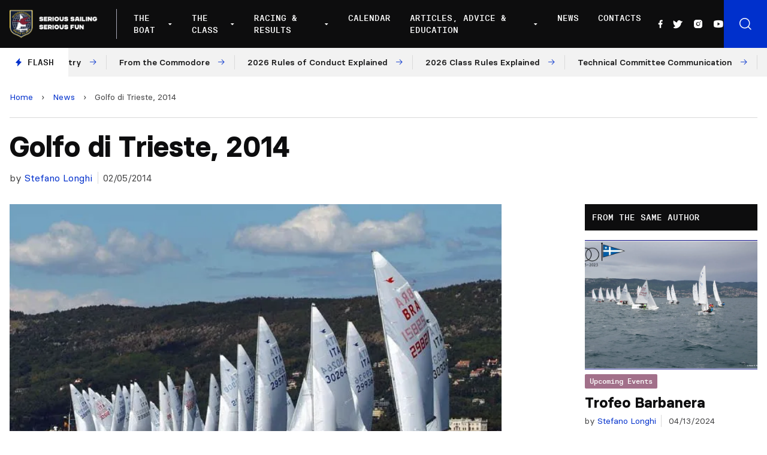

--- FILE ---
content_type: text/html; charset=UTF-8
request_url: https://www.snipe.org/news/golfo-di-trieste-2014/
body_size: 16586
content:

<!doctype html>
<!--[if lt IE 9]><html class="no-js no-svg ie lt-ie9 lt-ie8 lt-ie7" lang="en-US"> <![endif]-->
<!--[if IE 9]><html class="no-js no-svg ie ie9 lt-ie9 lt-ie8" lang="en-US"> <![endif]-->
<!--[if gt IE 9]><!--><html class="no-js no-svg" lang="en-US"> <!--<![endif]-->
<head>
    <meta charset="UTF-8" />
    <meta name="description" content="Snipe Class International Racing Association">
    <link rel="stylesheet" href="https://www.snipe.org/wp-content/themes/snipe/style.css" type="text/css" media="screen" />
    <meta http-equiv="Content-Type" content="text/html; charset=UTF-8" />
    <meta http-equiv="X-UA-Compatible" content="IE=edge">
    <meta name="viewport" content="width=device-width, initial-scale=1">
    <link rel="author" href="https://www.snipe.org/wp-content/themes/snipe/humans.txt" />
    <link rel="pingback" href="https://www.snipe.org/xmlrpc.php" />
    <link rel="profile" href="https://gmpg.org/xfn/11">
    <meta name='robots' content='index, follow, max-image-preview:large, max-snippet:-1, max-video-preview:-1' />
	<style>img:is([sizes="auto" i], [sizes^="auto," i]) { contain-intrinsic-size: 3000px 1500px }</style>
	
	<!-- This site is optimized with the Yoast SEO plugin v18.0 - https://yoast.com/wordpress/plugins/seo/ -->
	<title>Golfo di Trieste, 2014 - SnipeToday - Snipe Class International</title>
	<meta name="description" content="SnipeToday - A Site for All Snipe Sailors" />
	<link rel="canonical" href="https://www.snipe.org/news/golfo-di-trieste-2014/" />
	<meta property="og:locale" content="en_US" />
	<meta property="og:type" content="article" />
	<meta property="og:title" content="Golfo di Trieste, 2014 - SnipeToday - Snipe Class International" />
	<meta property="og:description" content="SnipeToday - A Site for All Snipe Sailors" />
	<meta property="og:url" content="https://www.snipe.org/news/golfo-di-trieste-2014/" />
	<meta property="og:site_name" content="SnipeToday - Snipe Class International" />
	<meta property="article:publisher" content="https://www.facebook.com/SnipeToday/" />
	<meta property="article:published_time" content="2014-02-05T20:06:17+00:00" />
	<meta property="og:image" content="https://www.snipe.org/wp-content/uploads/2014/02/k2_items_src_aee1a5aa76ef36d981450ff04a00740a.jpg" />
	<meta property="og:image:width" content="700" />
	<meta property="og:image:height" content="467" />
	<meta property="og:image:type" content="image/jpeg" />
	<meta name="twitter:card" content="summary_large_image" />
	<meta name="twitter:creator" content="@SnipeToday" />
	<meta name="twitter:site" content="@SnipeToday" />
	<meta name="twitter:label1" content="Written by" />
	<meta name="twitter:data1" content="Stefano Longhi" />
	<script type="application/ld+json" class="yoast-schema-graph">{"@context":"https://schema.org","@graph":[{"@type":"Organization","@id":"https://www.snipe.org/#organization","name":"Snipe Class International | SnipeToday","url":"https://www.snipe.org/","sameAs":["https://www.facebook.com/SnipeToday/","https://www.instagram.com/snipetoday/","https://www.youtube.com/channel/UCn3GeQDfz2nRDLKlbjkCPlw","https://twitter.com/SnipeToday"],"logo":{"@type":"ImageObject","@id":"https://www.snipe.org/#logo","inLanguage":"en-US","url":"https://www.snipe.org/wp-content/uploads/2022/01/SCIRA_LOGOS-1.jpg","contentUrl":"https://www.snipe.org/wp-content/uploads/2022/01/SCIRA_LOGOS-1.jpg","width":300,"height":165,"caption":"Snipe Class International | SnipeToday"},"image":{"@id":"https://www.snipe.org/#logo"}},{"@type":"WebSite","@id":"https://www.snipe.org/#website","url":"https://www.snipe.org/","name":"SnipeToday - Snipe Class International","description":"Snipe Class International Racing Association","publisher":{"@id":"https://www.snipe.org/#organization"},"potentialAction":[{"@type":"SearchAction","target":{"@type":"EntryPoint","urlTemplate":"https://www.snipe.org/?s={search_term_string}"},"query-input":"required name=search_term_string"}],"inLanguage":"en-US"},{"@type":"ImageObject","@id":"https://www.snipe.org/news/golfo-di-trieste-2014/#primaryimage","inLanguage":"en-US","url":"https://www.snipe.org/wp-content/uploads/2014/02/k2_items_src_aee1a5aa76ef36d981450ff04a00740a.jpg","contentUrl":"https://www.snipe.org/wp-content/uploads/2014/02/k2_items_src_aee1a5aa76ef36d981450ff04a00740a.jpg","width":700,"height":467},{"@type":"WebPage","@id":"https://www.snipe.org/news/golfo-di-trieste-2014/#webpage","url":"https://www.snipe.org/news/golfo-di-trieste-2014/","name":"Golfo di Trieste, 2014 - SnipeToday - Snipe Class International","isPartOf":{"@id":"https://www.snipe.org/#website"},"primaryImageOfPage":{"@id":"https://www.snipe.org/news/golfo-di-trieste-2014/#primaryimage"},"datePublished":"2014-02-05T20:06:17+00:00","dateModified":"2014-02-05T20:06:17+00:00","description":"SnipeToday - A Site for All Snipe Sailors","breadcrumb":{"@id":"https://www.snipe.org/news/golfo-di-trieste-2014/#breadcrumb"},"inLanguage":"en-US","potentialAction":[{"@type":"ReadAction","target":["https://www.snipe.org/news/golfo-di-trieste-2014/"]}]},{"@type":"BreadcrumbList","@id":"https://www.snipe.org/news/golfo-di-trieste-2014/#breadcrumb","itemListElement":[{"@type":"ListItem","position":1,"name":"Home","item":"https://www.snipe.org/"},{"@type":"ListItem","position":2,"name":"News","item":"https://www.snipe.org/category/news/"},{"@type":"ListItem","position":3,"name":"Golfo di Trieste, 2014"}]},{"@type":"Article","@id":"https://www.snipe.org/news/golfo-di-trieste-2014/#article","isPartOf":{"@id":"https://www.snipe.org/news/golfo-di-trieste-2014/#webpage"},"author":{"@id":"https://www.snipe.org/#/schema/person/3b7a58fd273f3f9d4ff20fb2a190175c"},"headline":"Golfo di Trieste, 2014","datePublished":"2014-02-05T20:06:17+00:00","dateModified":"2014-02-05T20:06:17+00:00","mainEntityOfPage":{"@id":"https://www.snipe.org/news/golfo-di-trieste-2014/#webpage"},"wordCount":52,"publisher":{"@id":"https://www.snipe.org/#organization"},"image":{"@id":"https://www.snipe.org/news/golfo-di-trieste-2014/#primaryimage"},"thumbnailUrl":"https://www.snipe.org/wp-content/uploads/2014/02/k2_items_src_aee1a5aa76ef36d981450ff04a00740a.jpg","keywords":["2014","2014 Calendar","Golfo di Trieste","Italy","Trieste"],"articleSection":["News"],"inLanguage":"en-US"},{"@type":"Person","@id":"https://www.snipe.org/#/schema/person/3b7a58fd273f3f9d4ff20fb2a190175c","name":"Stefano Longhi","image":{"@type":"ImageObject","@id":"https://www.snipe.org/#personlogo","inLanguage":"en-US","url":"https://secure.gravatar.com/avatar/2b7e63fd482179327a66e54e996284e3?s=96&d=mm&r=g","contentUrl":"https://secure.gravatar.com/avatar/2b7e63fd482179327a66e54e996284e3?s=96&d=mm&r=g","caption":"Stefano Longhi"},"url":"https://www.snipe.org/author/stefanolonghi/"}]}</script>
	<!-- / Yoast SEO plugin. -->


<link rel='dns-prefetch' href='//unpkg.com' />
<link rel='dns-prefetch' href='//cdn.jsdelivr.net' />
<link rel="alternate" type="application/rss+xml" title="SnipeToday - Snipe Class International &raquo; Feed" href="https://www.snipe.org/feed/" />
<link rel="alternate" type="application/rss+xml" title="SnipeToday - Snipe Class International &raquo; Comments Feed" href="https://www.snipe.org/comments/feed/" />
<script type="text/javascript">
/* <![CDATA[ */
window._wpemojiSettings = {"baseUrl":"https:\/\/s.w.org\/images\/core\/emoji\/15.0.3\/72x72\/","ext":".png","svgUrl":"https:\/\/s.w.org\/images\/core\/emoji\/15.0.3\/svg\/","svgExt":".svg","source":{"concatemoji":"https:\/\/www.snipe.org\/wp-includes\/js\/wp-emoji-release.min.js?ver=6.7.4"}};
/*! This file is auto-generated */
!function(i,n){var o,s,e;function c(e){try{var t={supportTests:e,timestamp:(new Date).valueOf()};sessionStorage.setItem(o,JSON.stringify(t))}catch(e){}}function p(e,t,n){e.clearRect(0,0,e.canvas.width,e.canvas.height),e.fillText(t,0,0);var t=new Uint32Array(e.getImageData(0,0,e.canvas.width,e.canvas.height).data),r=(e.clearRect(0,0,e.canvas.width,e.canvas.height),e.fillText(n,0,0),new Uint32Array(e.getImageData(0,0,e.canvas.width,e.canvas.height).data));return t.every(function(e,t){return e===r[t]})}function u(e,t,n){switch(t){case"flag":return n(e,"\ud83c\udff3\ufe0f\u200d\u26a7\ufe0f","\ud83c\udff3\ufe0f\u200b\u26a7\ufe0f")?!1:!n(e,"\ud83c\uddfa\ud83c\uddf3","\ud83c\uddfa\u200b\ud83c\uddf3")&&!n(e,"\ud83c\udff4\udb40\udc67\udb40\udc62\udb40\udc65\udb40\udc6e\udb40\udc67\udb40\udc7f","\ud83c\udff4\u200b\udb40\udc67\u200b\udb40\udc62\u200b\udb40\udc65\u200b\udb40\udc6e\u200b\udb40\udc67\u200b\udb40\udc7f");case"emoji":return!n(e,"\ud83d\udc26\u200d\u2b1b","\ud83d\udc26\u200b\u2b1b")}return!1}function f(e,t,n){var r="undefined"!=typeof WorkerGlobalScope&&self instanceof WorkerGlobalScope?new OffscreenCanvas(300,150):i.createElement("canvas"),a=r.getContext("2d",{willReadFrequently:!0}),o=(a.textBaseline="top",a.font="600 32px Arial",{});return e.forEach(function(e){o[e]=t(a,e,n)}),o}function t(e){var t=i.createElement("script");t.src=e,t.defer=!0,i.head.appendChild(t)}"undefined"!=typeof Promise&&(o="wpEmojiSettingsSupports",s=["flag","emoji"],n.supports={everything:!0,everythingExceptFlag:!0},e=new Promise(function(e){i.addEventListener("DOMContentLoaded",e,{once:!0})}),new Promise(function(t){var n=function(){try{var e=JSON.parse(sessionStorage.getItem(o));if("object"==typeof e&&"number"==typeof e.timestamp&&(new Date).valueOf()<e.timestamp+604800&&"object"==typeof e.supportTests)return e.supportTests}catch(e){}return null}();if(!n){if("undefined"!=typeof Worker&&"undefined"!=typeof OffscreenCanvas&&"undefined"!=typeof URL&&URL.createObjectURL&&"undefined"!=typeof Blob)try{var e="postMessage("+f.toString()+"("+[JSON.stringify(s),u.toString(),p.toString()].join(",")+"));",r=new Blob([e],{type:"text/javascript"}),a=new Worker(URL.createObjectURL(r),{name:"wpTestEmojiSupports"});return void(a.onmessage=function(e){c(n=e.data),a.terminate(),t(n)})}catch(e){}c(n=f(s,u,p))}t(n)}).then(function(e){for(var t in e)n.supports[t]=e[t],n.supports.everything=n.supports.everything&&n.supports[t],"flag"!==t&&(n.supports.everythingExceptFlag=n.supports.everythingExceptFlag&&n.supports[t]);n.supports.everythingExceptFlag=n.supports.everythingExceptFlag&&!n.supports.flag,n.DOMReady=!1,n.readyCallback=function(){n.DOMReady=!0}}).then(function(){return e}).then(function(){var e;n.supports.everything||(n.readyCallback(),(e=n.source||{}).concatemoji?t(e.concatemoji):e.wpemoji&&e.twemoji&&(t(e.twemoji),t(e.wpemoji)))}))}((window,document),window._wpemojiSettings);
/* ]]> */
</script>
<style id='wp-emoji-styles-inline-css' type='text/css'>

	img.wp-smiley, img.emoji {
		display: inline !important;
		border: none !important;
		box-shadow: none !important;
		height: 1em !important;
		width: 1em !important;
		margin: 0 0.07em !important;
		vertical-align: -0.1em !important;
		background: none !important;
		padding: 0 !important;
	}
</style>
<link rel='stylesheet' id='wp-block-library-css' href='https://www.snipe.org/wp-includes/css/dist/block-library/style.min.css?ver=6.7.4' type='text/css' media='all' />
<style id='global-styles-inline-css' type='text/css'>
:root{--wp--preset--aspect-ratio--square: 1;--wp--preset--aspect-ratio--4-3: 4/3;--wp--preset--aspect-ratio--3-4: 3/4;--wp--preset--aspect-ratio--3-2: 3/2;--wp--preset--aspect-ratio--2-3: 2/3;--wp--preset--aspect-ratio--16-9: 16/9;--wp--preset--aspect-ratio--9-16: 9/16;--wp--preset--color--black: #000000;--wp--preset--color--cyan-bluish-gray: #abb8c3;--wp--preset--color--white: #ffffff;--wp--preset--color--pale-pink: #f78da7;--wp--preset--color--vivid-red: #cf2e2e;--wp--preset--color--luminous-vivid-orange: #ff6900;--wp--preset--color--luminous-vivid-amber: #fcb900;--wp--preset--color--light-green-cyan: #7bdcb5;--wp--preset--color--vivid-green-cyan: #00d084;--wp--preset--color--pale-cyan-blue: #8ed1fc;--wp--preset--color--vivid-cyan-blue: #0693e3;--wp--preset--color--vivid-purple: #9b51e0;--wp--preset--color--primary: #0030CC;--wp--preset--gradient--vivid-cyan-blue-to-vivid-purple: linear-gradient(135deg,rgba(6,147,227,1) 0%,rgb(155,81,224) 100%);--wp--preset--gradient--light-green-cyan-to-vivid-green-cyan: linear-gradient(135deg,rgb(122,220,180) 0%,rgb(0,208,130) 100%);--wp--preset--gradient--luminous-vivid-amber-to-luminous-vivid-orange: linear-gradient(135deg,rgba(252,185,0,1) 0%,rgba(255,105,0,1) 100%);--wp--preset--gradient--luminous-vivid-orange-to-vivid-red: linear-gradient(135deg,rgba(255,105,0,1) 0%,rgb(207,46,46) 100%);--wp--preset--gradient--very-light-gray-to-cyan-bluish-gray: linear-gradient(135deg,rgb(238,238,238) 0%,rgb(169,184,195) 100%);--wp--preset--gradient--cool-to-warm-spectrum: linear-gradient(135deg,rgb(74,234,220) 0%,rgb(151,120,209) 20%,rgb(207,42,186) 40%,rgb(238,44,130) 60%,rgb(251,105,98) 80%,rgb(254,248,76) 100%);--wp--preset--gradient--blush-light-purple: linear-gradient(135deg,rgb(255,206,236) 0%,rgb(152,150,240) 100%);--wp--preset--gradient--blush-bordeaux: linear-gradient(135deg,rgb(254,205,165) 0%,rgb(254,45,45) 50%,rgb(107,0,62) 100%);--wp--preset--gradient--luminous-dusk: linear-gradient(135deg,rgb(255,203,112) 0%,rgb(199,81,192) 50%,rgb(65,88,208) 100%);--wp--preset--gradient--pale-ocean: linear-gradient(135deg,rgb(255,245,203) 0%,rgb(182,227,212) 50%,rgb(51,167,181) 100%);--wp--preset--gradient--electric-grass: linear-gradient(135deg,rgb(202,248,128) 0%,rgb(113,206,126) 100%);--wp--preset--gradient--midnight: linear-gradient(135deg,rgb(2,3,129) 0%,rgb(40,116,252) 100%);--wp--preset--font-size--small: 12px;--wp--preset--font-size--medium: 20px;--wp--preset--font-size--large: 20px;--wp--preset--font-size--x-large: 42px;--wp--preset--font-size--normal: 16px;--wp--preset--font-size--extra-large: 24px;--wp--preset--font-size--huge: 40px;--wp--preset--font-family--system-font: -apple-system,BlinkMacSystemFont,"Segoe UI",Roboto,Oxygen-Sans,Ubuntu,Cantarell, "Helvetica Neue",sans-serif;--wp--preset--font-family--helvetica-arial: Helvetica Neue, Helvetica, Arial, sans-serif;--wp--preset--spacing--20: 0.44rem;--wp--preset--spacing--30: 0.67rem;--wp--preset--spacing--40: 1rem;--wp--preset--spacing--50: 1.5rem;--wp--preset--spacing--60: 2.25rem;--wp--preset--spacing--70: 3.38rem;--wp--preset--spacing--80: 5.06rem;--wp--preset--shadow--natural: 6px 6px 9px rgba(0, 0, 0, 0.2);--wp--preset--shadow--deep: 12px 12px 50px rgba(0, 0, 0, 0.4);--wp--preset--shadow--sharp: 6px 6px 0px rgba(0, 0, 0, 0.2);--wp--preset--shadow--outlined: 6px 6px 0px -3px rgba(255, 255, 255, 1), 6px 6px rgba(0, 0, 0, 1);--wp--preset--shadow--crisp: 6px 6px 0px rgba(0, 0, 0, 1);}:root { --wp--style--global--content-size: 1024px;--wp--style--global--wide-size: 1280px; }:where(body) { margin: 0; }.wp-site-blocks > .alignleft { float: left; margin-right: 2em; }.wp-site-blocks > .alignright { float: right; margin-left: 2em; }.wp-site-blocks > .aligncenter { justify-content: center; margin-left: auto; margin-right: auto; }:where(.is-layout-flex){gap: 0.5em;}:where(.is-layout-grid){gap: 0.5em;}.is-layout-flow > .alignleft{float: left;margin-inline-start: 0;margin-inline-end: 2em;}.is-layout-flow > .alignright{float: right;margin-inline-start: 2em;margin-inline-end: 0;}.is-layout-flow > .aligncenter{margin-left: auto !important;margin-right: auto !important;}.is-layout-constrained > .alignleft{float: left;margin-inline-start: 0;margin-inline-end: 2em;}.is-layout-constrained > .alignright{float: right;margin-inline-start: 2em;margin-inline-end: 0;}.is-layout-constrained > .aligncenter{margin-left: auto !important;margin-right: auto !important;}.is-layout-constrained > :where(:not(.alignleft):not(.alignright):not(.alignfull)){max-width: var(--wp--style--global--content-size);margin-left: auto !important;margin-right: auto !important;}.is-layout-constrained > .alignwide{max-width: var(--wp--style--global--wide-size);}body .is-layout-flex{display: flex;}.is-layout-flex{flex-wrap: wrap;align-items: center;}.is-layout-flex > :is(*, div){margin: 0;}body .is-layout-grid{display: grid;}.is-layout-grid > :is(*, div){margin: 0;}body{padding-top: 0px;padding-right: 0px;padding-bottom: 0px;padding-left: 0px;}a:where(:not(.wp-element-button)){text-decoration: underline;}:root :where(.wp-element-button, .wp-block-button__link){background-color: #32373c;border-width: 0;color: #fff;font-family: inherit;font-size: inherit;line-height: inherit;padding: calc(0.667em + 2px) calc(1.333em + 2px);text-decoration: none;}.has-black-color{color: var(--wp--preset--color--black) !important;}.has-cyan-bluish-gray-color{color: var(--wp--preset--color--cyan-bluish-gray) !important;}.has-white-color{color: var(--wp--preset--color--white) !important;}.has-pale-pink-color{color: var(--wp--preset--color--pale-pink) !important;}.has-vivid-red-color{color: var(--wp--preset--color--vivid-red) !important;}.has-luminous-vivid-orange-color{color: var(--wp--preset--color--luminous-vivid-orange) !important;}.has-luminous-vivid-amber-color{color: var(--wp--preset--color--luminous-vivid-amber) !important;}.has-light-green-cyan-color{color: var(--wp--preset--color--light-green-cyan) !important;}.has-vivid-green-cyan-color{color: var(--wp--preset--color--vivid-green-cyan) !important;}.has-pale-cyan-blue-color{color: var(--wp--preset--color--pale-cyan-blue) !important;}.has-vivid-cyan-blue-color{color: var(--wp--preset--color--vivid-cyan-blue) !important;}.has-vivid-purple-color{color: var(--wp--preset--color--vivid-purple) !important;}.has-primary-color{color: var(--wp--preset--color--primary) !important;}.has-black-background-color{background-color: var(--wp--preset--color--black) !important;}.has-cyan-bluish-gray-background-color{background-color: var(--wp--preset--color--cyan-bluish-gray) !important;}.has-white-background-color{background-color: var(--wp--preset--color--white) !important;}.has-pale-pink-background-color{background-color: var(--wp--preset--color--pale-pink) !important;}.has-vivid-red-background-color{background-color: var(--wp--preset--color--vivid-red) !important;}.has-luminous-vivid-orange-background-color{background-color: var(--wp--preset--color--luminous-vivid-orange) !important;}.has-luminous-vivid-amber-background-color{background-color: var(--wp--preset--color--luminous-vivid-amber) !important;}.has-light-green-cyan-background-color{background-color: var(--wp--preset--color--light-green-cyan) !important;}.has-vivid-green-cyan-background-color{background-color: var(--wp--preset--color--vivid-green-cyan) !important;}.has-pale-cyan-blue-background-color{background-color: var(--wp--preset--color--pale-cyan-blue) !important;}.has-vivid-cyan-blue-background-color{background-color: var(--wp--preset--color--vivid-cyan-blue) !important;}.has-vivid-purple-background-color{background-color: var(--wp--preset--color--vivid-purple) !important;}.has-primary-background-color{background-color: var(--wp--preset--color--primary) !important;}.has-black-border-color{border-color: var(--wp--preset--color--black) !important;}.has-cyan-bluish-gray-border-color{border-color: var(--wp--preset--color--cyan-bluish-gray) !important;}.has-white-border-color{border-color: var(--wp--preset--color--white) !important;}.has-pale-pink-border-color{border-color: var(--wp--preset--color--pale-pink) !important;}.has-vivid-red-border-color{border-color: var(--wp--preset--color--vivid-red) !important;}.has-luminous-vivid-orange-border-color{border-color: var(--wp--preset--color--luminous-vivid-orange) !important;}.has-luminous-vivid-amber-border-color{border-color: var(--wp--preset--color--luminous-vivid-amber) !important;}.has-light-green-cyan-border-color{border-color: var(--wp--preset--color--light-green-cyan) !important;}.has-vivid-green-cyan-border-color{border-color: var(--wp--preset--color--vivid-green-cyan) !important;}.has-pale-cyan-blue-border-color{border-color: var(--wp--preset--color--pale-cyan-blue) !important;}.has-vivid-cyan-blue-border-color{border-color: var(--wp--preset--color--vivid-cyan-blue) !important;}.has-vivid-purple-border-color{border-color: var(--wp--preset--color--vivid-purple) !important;}.has-primary-border-color{border-color: var(--wp--preset--color--primary) !important;}.has-vivid-cyan-blue-to-vivid-purple-gradient-background{background: var(--wp--preset--gradient--vivid-cyan-blue-to-vivid-purple) !important;}.has-light-green-cyan-to-vivid-green-cyan-gradient-background{background: var(--wp--preset--gradient--light-green-cyan-to-vivid-green-cyan) !important;}.has-luminous-vivid-amber-to-luminous-vivid-orange-gradient-background{background: var(--wp--preset--gradient--luminous-vivid-amber-to-luminous-vivid-orange) !important;}.has-luminous-vivid-orange-to-vivid-red-gradient-background{background: var(--wp--preset--gradient--luminous-vivid-orange-to-vivid-red) !important;}.has-very-light-gray-to-cyan-bluish-gray-gradient-background{background: var(--wp--preset--gradient--very-light-gray-to-cyan-bluish-gray) !important;}.has-cool-to-warm-spectrum-gradient-background{background: var(--wp--preset--gradient--cool-to-warm-spectrum) !important;}.has-blush-light-purple-gradient-background{background: var(--wp--preset--gradient--blush-light-purple) !important;}.has-blush-bordeaux-gradient-background{background: var(--wp--preset--gradient--blush-bordeaux) !important;}.has-luminous-dusk-gradient-background{background: var(--wp--preset--gradient--luminous-dusk) !important;}.has-pale-ocean-gradient-background{background: var(--wp--preset--gradient--pale-ocean) !important;}.has-electric-grass-gradient-background{background: var(--wp--preset--gradient--electric-grass) !important;}.has-midnight-gradient-background{background: var(--wp--preset--gradient--midnight) !important;}.has-small-font-size{font-size: var(--wp--preset--font-size--small) !important;}.has-medium-font-size{font-size: var(--wp--preset--font-size--medium) !important;}.has-large-font-size{font-size: var(--wp--preset--font-size--large) !important;}.has-x-large-font-size{font-size: var(--wp--preset--font-size--x-large) !important;}.has-normal-font-size{font-size: var(--wp--preset--font-size--normal) !important;}.has-extra-large-font-size{font-size: var(--wp--preset--font-size--extra-large) !important;}.has-huge-font-size{font-size: var(--wp--preset--font-size--huge) !important;}.has-system-font-font-family{font-family: var(--wp--preset--font-family--system-font) !important;}.has-helvetica-arial-font-family{font-family: var(--wp--preset--font-family--helvetica-arial) !important;}
:where(.wp-block-post-template.is-layout-flex){gap: 1.25em;}:where(.wp-block-post-template.is-layout-grid){gap: 1.25em;}
:where(.wp-block-columns.is-layout-flex){gap: 2em;}:where(.wp-block-columns.is-layout-grid){gap: 2em;}
:root :where(.wp-block-pullquote){font-size: 1.5em;line-height: 1.6;}
</style>
<link rel='stylesheet' id='phosphor-icons-css' href='https://www.snipe.org/wp-content/themes/snipe/static/assets/dist/js/vendor/phosphor-icons/src/css/phosphor.css?ver=6.7.4' type='text/css' media='all' />
<link rel='stylesheet' id='chocolat-css' href='https://www.snipe.org/wp-content/themes/snipe/static/assets/dist/js/vendor/chocolat/dist/css/chocolat.css?ver=6.7.4' type='text/css' media='all' />
<link rel='stylesheet' id='fullcalendar-css' href='https://www.snipe.org/wp-content/themes/snipe/static/assets/dist/js/vendor/fullcalendar/main.min.css?ver=6.7.4' type='text/css' media='all' />
<link rel='stylesheet' id='snipe-css' href='https://www.snipe.org/wp-content/themes/snipe/static/assets/dist/css/style.css?ver=1643216868' type='text/css' media='all' />
<link rel='stylesheet' id='jquery-lazyloadxt-fadein-css-css' href='//www.snipe.org/wp-content/plugins/a3-lazy-load/assets/css/jquery.lazyloadxt.fadein.css?ver=6.7.4' type='text/css' media='all' />
<link rel='stylesheet' id='a3a3_lazy_load-css' href='//www.snipe.org/wp-content/uploads/sass/a3_lazy_load.min.css?ver=1642087929' type='text/css' media='all' />
<script type="text/javascript" src="https://www.snipe.org/wp-includes/js/jquery/jquery.min.js?ver=3.7.1" id="jquery-core-js"></script>
<script type="text/javascript" src="https://www.snipe.org/wp-includes/js/jquery/jquery-migrate.min.js?ver=3.4.1" id="jquery-migrate-js"></script>
<script type="text/javascript" src="https://www.snipe.org/wp-content/themes/snipe/static/assets/dist/js/vendor/chocolat/dist/js/chocolat.js?ver=6.7.4" id="chocolat-js"></script>
<script type="text/javascript" src="https://unpkg.com/embla-carousel/embla-carousel.umd.js?ver=6.7.4" id="embla-js"></script>
<script type="text/javascript" src="https://unpkg.com/embla-carousel-autoplay/embla-carousel-autoplay.umd.js?ver=6.7.4" id="embla-autoplay-js"></script>
<script type="text/javascript" src="//cdn.jsdelivr.net/npm/jquery.marquee@1.6.0/jquery.marquee.min.js?ver=6.7.4" id="telex-js"></script>
<script type="text/javascript" src="https://www.snipe.org/wp-content/themes/snipe/static/assets/dist/js/vendor/fullcalendar/main.min.js?ver=6.7.4" id="fullcalendar-js"></script>
<script type="text/javascript" id="snipe-js-extra">
/* <![CDATA[ */
var global_vars = {"siteurl":"https:\/\/www.snipe.org"};
/* ]]> */
</script>
<script type="text/javascript" src="https://www.snipe.org/wp-content/themes/snipe/static/assets/dist/js/app.min.js?ver=1644239884" id="snipe-js"></script>
<link rel="https://api.w.org/" href="https://www.snipe.org/wp-json/" /><link rel="alternate" title="JSON" type="application/json" href="https://www.snipe.org/wp-json/wp/v2/posts/1393" /><link rel="EditURI" type="application/rsd+xml" title="RSD" href="https://www.snipe.org/xmlrpc.php?rsd" />
<meta name="generator" content="WordPress 6.7.4" />
<link rel='shortlink' href='https://www.snipe.org/?p=1393' />
<link rel="alternate" title="oEmbed (JSON)" type="application/json+oembed" href="https://www.snipe.org/wp-json/oembed/1.0/embed?url=https%3A%2F%2Fwww.snipe.org%2Fnews%2Fgolfo-di-trieste-2014%2F" />
<link rel="alternate" title="oEmbed (XML)" type="text/xml+oembed" href="https://www.snipe.org/wp-json/oembed/1.0/embed?url=https%3A%2F%2Fwww.snipe.org%2Fnews%2Fgolfo-di-trieste-2014%2F&#038;format=xml" />
<style type="text/css">body.logged-in .broken_link, body.logged-in 
 a.broken_link {
	text-decoration: line-through;
}</style><link rel="icon" href="https://www.snipe.org/wp-content/uploads/2022/01/cropped-favicon-snipe-white-32x32.png" sizes="32x32" />
<link rel="icon" href="https://www.snipe.org/wp-content/uploads/2022/01/cropped-favicon-snipe-white-192x192.png" sizes="192x192" />
<link rel="apple-touch-icon" href="https://www.snipe.org/wp-content/uploads/2022/01/cropped-favicon-snipe-white-180x180.png" />
<meta name="msapplication-TileImage" content="https://www.snipe.org/wp-content/uploads/2022/01/cropped-favicon-snipe-white-270x270.png" />

			</head>

	<body class="post-template-default single single-post postid-1393 single-format-standard" data-template="base.twig">

		<header class="main-header js-mainHeader" >
            <div class="main-header__wrapper">
            <div class="main-header__logo">
                <a href="https://www.snipe.org">
                    <img src="https://www.snipe.org/wp-content/uploads/2021/12/logo-scira.png" alt="SnipeToday - Snipe Class International Logo">
                </a>
            </div>
            <div class="main-header__nav">
                <nav id="nav-main" class="nav-main" role="navigation">
                    	<ul>
					<li class=" menu-item menu-item-type-custom menu-item-object-custom menu-item-42535 menu-item-has-children">
				<a target="" href="#">The Boat</a>
									<div class="nav-main__submenu ">
						<ul class="">
															<li><span>About The Boat</span></li>
																					
																	<li class=" menu-item menu-item-type-post_type menu-item-object-page menu-item-42534 flex items-center">
																				<a target="" href="https://www.snipe.org/the-snipe/">The Snipe</a>
									</li>
																						
																	<li class=" menu-item menu-item-type-post_type menu-item-object-page menu-item-42533 flex items-center">
																				<a target="" href="https://www.snipe.org/snipe-history/">Snipe History</a>
									</li>
																						
																	<li class=" menu-item menu-item-type-post_type menu-item-object-page menu-item-42531 flex items-center">
																				<a target="" href="https://www.snipe.org/buying-a-snipe/">Buying a Snipe</a>
									</li>
																						
																	<li class=" menu-item menu-item-type-post_type menu-item-object-page menu-item-42532 flex items-center">
																				<a target="" href="https://www.snipe.org/why-sail-a-snipe/">Why Sail a Snipe</a>
									</li>
																						
																	<li class=" menu-item menu-item-type-post_type menu-item-object-page menu-item-42530 flex items-center">
																				<a target="" href="https://www.snipe.org/new-boats-and-dealers/">New Boats and Dealers</a>
									</li>
																						
																	<li class=" menu-item menu-item-type-post_type menu-item-object-page menu-item-42529 flex items-center">
																				<a target="" href="https://www.snipe.org/buying-a-used-snipe/">Buying a Used Snipe</a>
									</li>
																						
																	<li class=" menu-item menu-item-type-post_type menu-item-object-page menu-item-42528 flex items-center">
																				<a target="" href="https://www.snipe.org/suppliers/">Suppliers</a>
									</li>
																					</ul>
													<a href="https://www.snipe.org/why-sail-a-snipe/">
								<div>
									<h3>Why Sail a Snipe</h3>
									<p>What keeps such a large group of sailors from all levels addicted to the Snipe?</p>
									<span class="has-arrow has-arrow--white">Read more</span>
								</div>
								<figure>
									    <picture>
        <source 
            srcset="
                https://www.snipe.org/wp-content/uploads/2021/11/255464159_465852648231668_3290938715795315785_n-300x203.webp 300w,
                https://www.snipe.org/wp-content/uploads/2021/11/255464159_465852648231668_3290938715795315785_n-768x521.webp 768w,
                https://www.snipe.org/wp-content/uploads/2021/11/255464159_465852648231668_3290938715795315785_n-1024x694.webp 1024w,
                https://www.snipe.org/wp-content/uploads/2021/11/255464159_465852648231668_3290938715795315785_n.webp 1400w"
            loading="lazy"
            type="image/webp">
        <source 
            srcset="
                https://www.snipe.org/wp-content/uploads/2021/11/255464159_465852648231668_3290938715795315785_n-300x203.jpeg 300w,
                https://www.snipe.org/wp-content/uploads/2021/11/255464159_465852648231668_3290938715795315785_n-768x521.jpeg 768w,
                https://www.snipe.org/wp-content/uploads/2021/11/255464159_465852648231668_3290938715795315785_n-1024x694.jpeg 1024w,
                https://www.snipe.org/wp-content/uploads/2021/11/255464159_465852648231668_3290938715795315785_n.jpeg 1400w"
            loading="lazy"
            type="image/jpg">
        <img 
            src="https://www.snipe.org/wp-content/uploads/2021/11/255464159_465852648231668_3290938715795315785_n.jpeg"
            srcset="https://www.snipe.org/wp-content/uploads/2021/11/255464159_465852648231668_3290938715795315785_n.jpeg 1440w, https://www.snipe.org/wp-content/uploads/2021/11/255464159_465852648231668_3290938715795315785_n-300x203.jpeg 300w, https://www.snipe.org/wp-content/uploads/2021/11/255464159_465852648231668_3290938715795315785_n-768x521.jpeg 768w, https://www.snipe.org/wp-content/uploads/2021/11/255464159_465852648231668_3290938715795315785_n-1024x694.jpeg 1024w"
            alt="Why Sail a Snipe Image"
            loading="lazy"
        />
    </picture>
								</figure>
							</a>
											</div>
							</li>
					<li class=" menu-item menu-item-type-custom menu-item-object-custom menu-item-42589 menu-item-has-children">
				<a target="" href="#">The Class</a>
									<div class="nav-main__submenu nav-main__submenu-col">
						<ul class="">
																					
																	<li class=" menu-item menu-item-type-custom menu-item-object-custom menu-item-42557 menu-item-has-children"><span class="block mb-2">SCIRA Rules</span>
										<ul>
																							<li class=" menu-item menu-item-type-post_type menu-item-object-page menu-item-42558">
													<a target="" href="https://www.snipe.org/class-rules/">Class Rules</a>
												</li>
																							<li class=" menu-item menu-item-type-post_type menu-item-object-page menu-item-42559">
													<a target="" href="https://www.snipe.org/deed-of-gifts/">Deed of Gifts</a>
												</li>
																							<li class=" menu-item menu-item-type-post_type menu-item-object-page menu-item-42560">
													<a target="" href="https://www.snipe.org/rules-proposal/">Rules Proposal</a>
												</li>
																					</ul>
									</li>
																						
																	<li class=" menu-item menu-item-type-custom menu-item-object-custom menu-item-42561 menu-item-has-children"><span class="block mb-2">SCIRA Organization</span>
										<ul>
																							<li class=" menu-item menu-item-type-post_type menu-item-object-page menu-item-42568">
													<a target="" href="https://www.snipe.org/board-officers/">Board Officers</a>
												</li>
																							<li class=" menu-item menu-item-type-post_type menu-item-object-page menu-item-53359">
													<a target="" href="https://www.snipe.org/past-commodores-honorary/">Past Commodores / Honorary</a>
												</li>
																							<li class=" menu-item menu-item-type-post_type menu-item-object-page menu-item-42564">
													<a target="" href="https://www.snipe.org/national-secretaries/">National Secretaries</a>
												</li>
																							<li class=" menu-item menu-item-type-post_type menu-item-object-page menu-item-42563">
													<a target="" href="https://www.snipe.org/fleets-districts/">Fleets / Districts</a>
												</li>
																							<li class=" menu-item menu-item-type-post_type menu-item-object-page menu-item-42562">
													<a target="" href="https://www.snipe.org/coaching-clinics/">Coaching Clinics</a>
												</li>
																					</ul>
									</li>
																						
																	<li class=" menu-item menu-item-type-custom menu-item-object-custom menu-item-42569 menu-item-has-children"><span class="block mb-2">Members</span>
										<ul>
																							<li class=" menu-item menu-item-type-post_type menu-item-object-page menu-item-49821">
													<a target="" href="https://www.snipe.org/sciras-data-privacy-policy/">SCIRA’s Data Privacy Policy</a>
												</li>
																							<li class=" menu-item menu-item-type-custom menu-item-object-custom menu-item-43133">
													<a target="" href="https://members.snipe.org/">Pay Dues, Boats & Members Lookup</a>
												</li>
																					</ul>
									</li>
																						
																	<li class=" menu-item menu-item-type-post_type menu-item-object-page menu-item-42596 flex items-center">
										<i class="ph-anchor text-primary mr-2"></i>										<a target="" href="https://www.snipe.org/major-regatta-rotation-grid-and-bids/">Future Major Championships: Bids &amp; Venues</a>
									</li>
																						
																	<li class=" menu-item menu-item-type-taxonomy menu-item-object-category menu-item-42597 flex items-center">
										<i class="ph-megaphone text-primary mr-2"></i>										<a target="" href="https://www.snipe.org/category/official-communications-from-scira/">Official Communications from SCIRA</a>
									</li>
																						
																	<li class=" menu-item menu-item-type-post_type menu-item-object-page menu-item-42595 flex items-center">
										<i class="ph-medal text-primary mr-2"></i>										<a target="" href="https://www.snipe.org/hall-of-fame/">Hall of Fame</a>
									</li>
																						
																	<li class=" menu-item menu-item-type-custom menu-item-object-custom menu-item-45441 flex items-center">
										<i class="ph-shopping-cart-simple text-primary mr-2"></i>										<a target="_blank" href="https://snipescira.myshopify.com">Merchandise</a>
									</li>
																					</ul>
													<a href="https://www.snipe.org/hall-of-fame/">
								<div>
									<h3>Snipe Class Hall of Fame</h3>
									<p>The SCIRA Hall of Fame honors individuals who have made outstanding contributions to the Snipe Class and Snipe competition.</p>
									<span class="has-arrow has-arrow--white">Read more</span>
								</div>
								<figure>
									    <picture>
        <source 
            srcset="
                https://www.snipe.org/wp-content/uploads/2021/11/256466762_465852651565001_5519160267519220599_n-300x203.webp 300w,
                https://www.snipe.org/wp-content/uploads/2021/11/256466762_465852651565001_5519160267519220599_n-768x521.webp 768w,
                https://www.snipe.org/wp-content/uploads/2021/11/256466762_465852651565001_5519160267519220599_n-1024x694.webp 1024w,
                https://www.snipe.org/wp-content/uploads/2021/11/256466762_465852651565001_5519160267519220599_n.webp 1400w"
            loading="lazy"
            type="image/webp">
        <source 
            srcset="
                https://www.snipe.org/wp-content/uploads/2021/11/256466762_465852651565001_5519160267519220599_n-300x203.jpeg 300w,
                https://www.snipe.org/wp-content/uploads/2021/11/256466762_465852651565001_5519160267519220599_n-768x521.jpeg 768w,
                https://www.snipe.org/wp-content/uploads/2021/11/256466762_465852651565001_5519160267519220599_n-1024x694.jpeg 1024w,
                https://www.snipe.org/wp-content/uploads/2021/11/256466762_465852651565001_5519160267519220599_n.jpeg 1400w"
            loading="lazy"
            type="image/jpg">
        <img 
            src="https://www.snipe.org/wp-content/uploads/2021/11/256466762_465852651565001_5519160267519220599_n.jpeg"
            srcset="https://www.snipe.org/wp-content/uploads/2021/11/256466762_465852651565001_5519160267519220599_n.jpeg 1440w, https://www.snipe.org/wp-content/uploads/2021/11/256466762_465852651565001_5519160267519220599_n-300x203.jpeg 300w, https://www.snipe.org/wp-content/uploads/2021/11/256466762_465852651565001_5519160267519220599_n-768x521.jpeg 768w, https://www.snipe.org/wp-content/uploads/2021/11/256466762_465852651565001_5519160267519220599_n-1024x694.jpeg 1024w"
            alt="Snipe Class Hall of Fame Image"
            loading="lazy"
        />
    </picture>
								</figure>
							</a>
											</div>
							</li>
					<li class=" menu-item menu-item-type-custom menu-item-object-custom menu-item-42586 menu-item-has-children">
				<a target="" href="#">Racing & Results</a>
									<div class="nav-main__submenu nav-main__submenu-col">
						<ul class="">
																					
																	<li class=" menu-item menu-item-type-custom menu-item-object-custom menu-item-43093 menu-item-has-children"><span class="block mb-2">Regatta Reports and Results</span>
										<ul>
																							<li class=" menu-item menu-item-type-taxonomy menu-item-object-category menu-item-67969">
													<a target="" href="https://www.snipe.org/category/regatta-reports/2025-regatta-reports/">2025 Regatta Reports</a>
												</li>
																							<li class=" menu-item menu-item-type-taxonomy menu-item-object-category menu-item-60954">
													<a target="" href="https://www.snipe.org/category/regatta-reports/2024-regatta-reports/">2024 Regatta Reports</a>
												</li>
																							<li class=" menu-item menu-item-type-taxonomy menu-item-object-category menu-item-53355">
													<a target="" href="https://www.snipe.org/category/regatta-reports/2023-regatta-reports/">2023 Regatta Reports</a>
												</li>
																							<li class=" menu-item menu-item-type-taxonomy menu-item-object-category menu-item-45314">
													<a target="" href="https://www.snipe.org/category/regatta-reports/2022-regatta-reports/">2022 Regatta Reports</a>
												</li>
																							<li class=" menu-item menu-item-type-taxonomy menu-item-object-category menu-item-43084">
													<a target="" href="https://www.snipe.org/category/regatta-reports/2021-regatta-reports/">2021 Regatta Reports</a>
												</li>
																							<li class=" menu-item menu-item-type-taxonomy menu-item-object-category menu-item-43089">
													<a target="" href="https://www.snipe.org/category/regatta-reports/2020-regatta-reports/">2020 Regatta Reports</a>
												</li>
																							<li class=" menu-item menu-item-type-taxonomy menu-item-object-category menu-item-43085">
													<a target="" href="https://www.snipe.org/category/regatta-reports/2019-regatta-reports/">2019 Regatta Reports</a>
												</li>
																							<li class=" menu-item menu-item-type-taxonomy menu-item-object-category menu-item-43086">
													<a target="" href="https://www.snipe.org/category/regatta-reports/regattas-reports/">2018 Regatta Reports</a>
												</li>
																							<li class=" menu-item menu-item-type-taxonomy menu-item-object-category menu-item-43087">
													<a target="" href="https://www.snipe.org/category/regatta-reports/2017-regattas/">2017 Regatta Reports</a>
												</li>
																							<li class=" menu-item menu-item-type-taxonomy menu-item-object-category menu-item-43092">
													<a target="" href="https://www.snipe.org/category/regatta-reports/">All Regatta Reports</a>
												</li>
																					</ul>
									</li>
																						
																	<li class=" menu-item menu-item-type-custom menu-item-object-custom menu-item-43090 menu-item-has-children"><span class="block mb-2">Events</span>
										<ul>
																							<li class=" menu-item menu-item-type-post_type menu-item-object-page menu-item-77164">
													<a target="" href="https://www.snipe.org/snipe-racing-calendar/">Calendar</a>
												</li>
																							<li class=" menu-item menu-item-type-taxonomy menu-item-object-category menu-item-43094">
													<a target="" href="https://www.snipe.org/category/events/">Upcoming Events</a>
												</li>
																							<li class=" menu-item menu-item-type-taxonomy menu-item-object-category menu-item-43095">
													<a target="" href="https://www.snipe.org/category/events/future-championships/">Upcoming Major Championships</a>
												</li>
																					</ul>
									</li>
																						
																	<li class=" menu-item menu-item-type-post_type menu-item-object-page menu-item-44774 flex items-center">
										<i class="ph-trophy text-primary mr-2"></i>										<a target="" href="https://www.snipe.org/championship-results/">Championship Results</a>
									</li>
																						
																	<li class=" menu-item menu-item-type-post_type menu-item-object-page menu-item-44773 flex items-center">
										<i class="ph-globe-hemisphere-west text-primary mr-2"></i>										<a target="" href="https://www.snipe.org/pan-am-games/">Pan Am Games</a>
									</li>
																					</ul>
											</div>
							</li>
					<li class=" menu-item menu-item-type-post_type menu-item-object-page menu-item-77314">
				<a target="" href="https://www.snipe.org/snipe-racing-calendar/">Calendar</a>
							</li>
					<li class=" menu-item menu-item-type-taxonomy menu-item-object-category menu-item-42724 menu-item-has-children">
				<a target="" href="https://www.snipe.org/category/articles-advices-and-education/">Articles, Advice & Education</a>
									<div class="nav-main__submenu nav-main__submenu-col">
						<ul class="">
																					
																	<li class=" menu-item menu-item-type-taxonomy menu-item-object-category menu-item-42573 menu-item-has-children"><span class="block mb-2">Articles from the Experts</span>
										<ul>
																							<li class=" menu-item menu-item-type-taxonomy menu-item-object-category menu-item-42578">
													<a target="" href="https://www.snipe.org/category/articles-advices-and-education/technical-experts/tuning/">Tuning</a>
												</li>
																							<li class=" menu-item menu-item-type-taxonomy menu-item-object-category menu-item-42575">
													<a target="" href="https://www.snipe.org/category/articles-advices-and-education/technical-experts/boats-equipments/">Boats &amp; Equipment</a>
												</li>
																							<li class=" menu-item menu-item-type-taxonomy menu-item-object-category menu-item-42577">
													<a target="" href="https://www.snipe.org/category/articles-advices-and-education/technical-experts/tactics-strategy/">Tactics &amp; Strategy</a>
												</li>
																							<li class=" menu-item menu-item-type-taxonomy menu-item-object-category menu-item-42574">
													<a target="" href="https://www.snipe.org/category/articles-advices-and-education/technical-experts/boat-handling/">Boat Handling &amp; Training</a>
												</li>
																							<li class=" menu-item menu-item-type-taxonomy menu-item-object-category menu-item-42576">
													<a target="" href="https://www.snipe.org/category/articles-advices-and-education/technical-experts/rules/">Rules</a>
												</li>
																					</ul>
									</li>
																						
																	<li class=" menu-item menu-item-type-custom menu-item-object-custom menu-item-42582 menu-item-has-children"><span class="block mb-2">Interviews, Photos & Videos</span>
										<ul>
																							<li class=" menu-item menu-item-type-taxonomy menu-item-object-category menu-item-42580">
													<a target="" href="https://www.snipe.org/category/articles-advices-and-education/interviews-videos/">Interviews &amp; Videos</a>
												</li>
																							<li class=" menu-item menu-item-type-post_type_archive menu-item-object-photogallery menu-item-43118">
													<a target="" href="https://www.snipe.org/photo-gallery/">Media</a>
												</li>
																					</ul>
									</li>
																						
																	<li class=" menu-item menu-item-type-custom menu-item-object-custom menu-item-42583 menu-item-has-children"><span class="block mb-2">SnipeYesterday</span>
										<ul>
																							<li class=" menu-item menu-item-type-taxonomy menu-item-object-category menu-item-42584">
													<a target="" href="https://www.snipe.org/category/articles-advices-and-education/snipe-yesterday/">SnipeYesterday</a>
												</li>
																							<li class=" menu-item menu-item-type-post_type_archive menu-item-object-bulletins menu-item-43169">
													<a target="" href="https://www.snipe.org/snipe-bulletins/">Snipe Bulletins</a>
												</li>
																					</ul>
									</li>
																						
																	<li class=" menu-item menu-item-type-taxonomy menu-item-object-category menu-item-42579 flex items-center">
										<i class="ph-bookmark text-primary mr-2"></i>										<a target="" href="https://www.snipe.org/category/articles-advices-and-education/exchange-views/">Exchange of Views &amp; Reading</a>
									</li>
																					</ul>
											</div>
							</li>
					<li class=" menu-item menu-item-type-taxonomy menu-item-object-category current-post-ancestor current-menu-parent current-post-parent menu-item-42718">
				<a target="" href="https://www.snipe.org/category/news/">News</a>
							</li>
					<li class=" menu-item menu-item-type-post_type menu-item-object-page menu-item-42585">
				<a target="" href="https://www.snipe.org/contacts/">Contacts</a>
							</li>
			</ul>
                    <ul class="nav-main__social">
                        <li><a href="https://www.facebook.com/SnipeToday/" target="_blank"><svg width="8" height="14" xmlns="http://www.w3.org/2000/svg"><path d="M5.333 8H7l.667-2.667H5.333V4c0-.687 0-1.333 1.334-1.333h1V.427A18.778 18.778 0 0 0 5.762.333c-1.81 0-3.095 1.105-3.095 3.134v1.866h-2V8h2v5.667h2.666V8Z" fill="#FFF" fill-rule="nonzero"/></svg></a></li>
                        <li><a href="https://twitter.com/SnipeToday" target="_blank"><i class="ph-twitter-logo-fill"></i></a></li>
                        <li><a href="https://www.instagram.com/snipetoday/" target="_blank"><i class="ph-instagram-logo-fill"></i></a></li>
                        <li><a href="https://www.youtube.com/channel/UCn3GeQDfz2nRDLKlbjkCPlw?view_as=subscriber" target="_blank"><i class="ph-youtube-logo-fill"></i></a></li>
                    </ul>
                </nav><!-- #nav -->
                <button class="main-header__search-btn js-search">
                    <i class="ph-magnifying-glass"></i>
                </button>
            </div>
            <button class="menu-hamburger-btn js-mobileMenuBtn"><span></span></button>
        </div>
        <div id="search-box" class="search-box">
        <form role="search" method="get" id="searchform" class="searchform" action="https://www.snipe.org">
            <input type="text" value="" name="s" id="s" placeholder="Search..."/>
            <input type="submit" id="searchsubmit" value="Search" />
        </form>
    </div>
</header>

		<div class="mobile-menu js-mobileMenu">
			<nav id="nav-mobile" class="nav-mobile" role="navigation">
					<ul>
					<li class=" menu-item menu-item-type-custom menu-item-object-custom menu-item-42535 menu-item-has-children">
				<a target="" href="#">The Boat</a>
					<ul>
					<li class=" menu-item menu-item-type-post_type menu-item-object-page menu-item-42534">
				<a target="" href="https://www.snipe.org/the-snipe/">The Snipe</a>
							</li>
					<li class=" menu-item menu-item-type-post_type menu-item-object-page menu-item-42533">
				<a target="" href="https://www.snipe.org/snipe-history/">Snipe History</a>
							</li>
					<li class=" menu-item menu-item-type-post_type menu-item-object-page menu-item-42531">
				<a target="" href="https://www.snipe.org/buying-a-snipe/">Buying a Snipe</a>
							</li>
					<li class=" menu-item menu-item-type-post_type menu-item-object-page menu-item-42532">
				<a target="" href="https://www.snipe.org/why-sail-a-snipe/">Why Sail a Snipe</a>
							</li>
					<li class=" menu-item menu-item-type-post_type menu-item-object-page menu-item-42530">
				<a target="" href="https://www.snipe.org/new-boats-and-dealers/">New Boats and Dealers</a>
							</li>
					<li class=" menu-item menu-item-type-post_type menu-item-object-page menu-item-42529">
				<a target="" href="https://www.snipe.org/buying-a-used-snipe/">Buying a Used Snipe</a>
							</li>
					<li class=" menu-item menu-item-type-post_type menu-item-object-page menu-item-42528">
				<a target="" href="https://www.snipe.org/suppliers/">Suppliers</a>
							</li>
			</ul>
			</li>
					<li class=" menu-item menu-item-type-custom menu-item-object-custom menu-item-42589 menu-item-has-children">
				<a target="" href="#">The Class</a>
					<ul>
					<li class=" menu-item menu-item-type-custom menu-item-object-custom menu-item-42557 menu-item-has-children">
				<a target="" href="#">SCIRA Rules</a>
					<ul>
					<li class=" menu-item menu-item-type-post_type menu-item-object-page menu-item-42558">
				<a target="" href="https://www.snipe.org/class-rules/">Class Rules</a>
							</li>
					<li class=" menu-item menu-item-type-post_type menu-item-object-page menu-item-42559">
				<a target="" href="https://www.snipe.org/deed-of-gifts/">Deed of Gifts</a>
							</li>
					<li class=" menu-item menu-item-type-post_type menu-item-object-page menu-item-42560">
				<a target="" href="https://www.snipe.org/rules-proposal/">Rules Proposal</a>
							</li>
			</ul>
			</li>
					<li class=" menu-item menu-item-type-custom menu-item-object-custom menu-item-42561 menu-item-has-children">
				<a target="" href="#">SCIRA Organization</a>
					<ul>
					<li class=" menu-item menu-item-type-post_type menu-item-object-page menu-item-42568">
				<a target="" href="https://www.snipe.org/board-officers/">Board Officers</a>
							</li>
					<li class=" menu-item menu-item-type-post_type menu-item-object-page menu-item-53359">
				<a target="" href="https://www.snipe.org/past-commodores-honorary/">Past Commodores / Honorary</a>
							</li>
					<li class=" menu-item menu-item-type-post_type menu-item-object-page menu-item-42564">
				<a target="" href="https://www.snipe.org/national-secretaries/">National Secretaries</a>
							</li>
					<li class=" menu-item menu-item-type-post_type menu-item-object-page menu-item-42563">
				<a target="" href="https://www.snipe.org/fleets-districts/">Fleets / Districts</a>
							</li>
					<li class=" menu-item menu-item-type-post_type menu-item-object-page menu-item-42562">
				<a target="" href="https://www.snipe.org/coaching-clinics/">Coaching Clinics</a>
							</li>
			</ul>
			</li>
					<li class=" menu-item menu-item-type-custom menu-item-object-custom menu-item-42569 menu-item-has-children">
				<a target="" href="">Members</a>
					<ul>
					<li class=" menu-item menu-item-type-post_type menu-item-object-page menu-item-49821">
				<a target="" href="https://www.snipe.org/sciras-data-privacy-policy/">SCIRA’s Data Privacy Policy</a>
							</li>
					<li class=" menu-item menu-item-type-custom menu-item-object-custom menu-item-43133">
				<a target="" href="https://members.snipe.org/">Pay Dues, Boats & Members Lookup</a>
							</li>
			</ul>
			</li>
					<li class=" menu-item menu-item-type-post_type menu-item-object-page menu-item-42596">
				<a target="" href="https://www.snipe.org/major-regatta-rotation-grid-and-bids/">Future Major Championships: Bids &amp; Venues</a>
							</li>
					<li class=" menu-item menu-item-type-taxonomy menu-item-object-category menu-item-42597">
				<a target="" href="https://www.snipe.org/category/official-communications-from-scira/">Official Communications from SCIRA</a>
							</li>
					<li class=" menu-item menu-item-type-post_type menu-item-object-page menu-item-42595">
				<a target="" href="https://www.snipe.org/hall-of-fame/">Hall of Fame</a>
							</li>
					<li class=" menu-item menu-item-type-custom menu-item-object-custom menu-item-45441">
				<a target="_blank" href="https://snipescira.myshopify.com">Merchandise</a>
							</li>
			</ul>
			</li>
					<li class=" menu-item menu-item-type-custom menu-item-object-custom menu-item-42586 menu-item-has-children">
				<a target="" href="#">Racing & Results</a>
					<ul>
					<li class=" menu-item menu-item-type-custom menu-item-object-custom menu-item-43093 menu-item-has-children">
				<a target="" href="#">Regatta Reports and Results</a>
					<ul>
					<li class=" menu-item menu-item-type-taxonomy menu-item-object-category menu-item-67969">
				<a target="" href="https://www.snipe.org/category/regatta-reports/2025-regatta-reports/">2025 Regatta Reports</a>
							</li>
					<li class=" menu-item menu-item-type-taxonomy menu-item-object-category menu-item-60954">
				<a target="" href="https://www.snipe.org/category/regatta-reports/2024-regatta-reports/">2024 Regatta Reports</a>
							</li>
					<li class=" menu-item menu-item-type-taxonomy menu-item-object-category menu-item-53355">
				<a target="" href="https://www.snipe.org/category/regatta-reports/2023-regatta-reports/">2023 Regatta Reports</a>
							</li>
					<li class=" menu-item menu-item-type-taxonomy menu-item-object-category menu-item-45314">
				<a target="" href="https://www.snipe.org/category/regatta-reports/2022-regatta-reports/">2022 Regatta Reports</a>
							</li>
					<li class=" menu-item menu-item-type-taxonomy menu-item-object-category menu-item-43084">
				<a target="" href="https://www.snipe.org/category/regatta-reports/2021-regatta-reports/">2021 Regatta Reports</a>
							</li>
					<li class=" menu-item menu-item-type-taxonomy menu-item-object-category menu-item-43089">
				<a target="" href="https://www.snipe.org/category/regatta-reports/2020-regatta-reports/">2020 Regatta Reports</a>
							</li>
					<li class=" menu-item menu-item-type-taxonomy menu-item-object-category menu-item-43085">
				<a target="" href="https://www.snipe.org/category/regatta-reports/2019-regatta-reports/">2019 Regatta Reports</a>
							</li>
					<li class=" menu-item menu-item-type-taxonomy menu-item-object-category menu-item-43086">
				<a target="" href="https://www.snipe.org/category/regatta-reports/regattas-reports/">2018 Regatta Reports</a>
							</li>
					<li class=" menu-item menu-item-type-taxonomy menu-item-object-category menu-item-43087">
				<a target="" href="https://www.snipe.org/category/regatta-reports/2017-regattas/">2017 Regatta Reports</a>
							</li>
					<li class=" menu-item menu-item-type-taxonomy menu-item-object-category menu-item-43092">
				<a target="" href="https://www.snipe.org/category/regatta-reports/">All Regatta Reports</a>
							</li>
			</ul>
			</li>
					<li class=" menu-item menu-item-type-custom menu-item-object-custom menu-item-43090 menu-item-has-children">
				<a target="" href="#">Events</a>
					<ul>
					<li class=" menu-item menu-item-type-post_type menu-item-object-page menu-item-77164">
				<a target="" href="https://www.snipe.org/snipe-racing-calendar/">Calendar</a>
							</li>
					<li class=" menu-item menu-item-type-taxonomy menu-item-object-category menu-item-43094">
				<a target="" href="https://www.snipe.org/category/events/">Upcoming Events</a>
							</li>
					<li class=" menu-item menu-item-type-taxonomy menu-item-object-category menu-item-43095">
				<a target="" href="https://www.snipe.org/category/events/future-championships/">Upcoming Major Championships</a>
							</li>
			</ul>
			</li>
					<li class=" menu-item menu-item-type-post_type menu-item-object-page menu-item-44774">
				<a target="" href="https://www.snipe.org/championship-results/">Championship Results</a>
							</li>
					<li class=" menu-item menu-item-type-post_type menu-item-object-page menu-item-44773">
				<a target="" href="https://www.snipe.org/pan-am-games/">Pan Am Games</a>
							</li>
			</ul>
			</li>
					<li class=" menu-item menu-item-type-post_type menu-item-object-page menu-item-77314">
				<a target="" href="https://www.snipe.org/snipe-racing-calendar/">Calendar</a>
							</li>
					<li class=" menu-item menu-item-type-taxonomy menu-item-object-category menu-item-42724 menu-item-has-children">
				<a target="" href="https://www.snipe.org/category/articles-advices-and-education/">Articles, Advice & Education</a>
					<ul>
					<li class=" menu-item menu-item-type-taxonomy menu-item-object-category menu-item-42573 menu-item-has-children">
				<a target="" href="https://www.snipe.org/category/articles-advices-and-education/technical-experts/">Articles from the Experts</a>
					<ul>
					<li class=" menu-item menu-item-type-taxonomy menu-item-object-category menu-item-42578">
				<a target="" href="https://www.snipe.org/category/articles-advices-and-education/technical-experts/tuning/">Tuning</a>
							</li>
					<li class=" menu-item menu-item-type-taxonomy menu-item-object-category menu-item-42575">
				<a target="" href="https://www.snipe.org/category/articles-advices-and-education/technical-experts/boats-equipments/">Boats &amp; Equipment</a>
							</li>
					<li class=" menu-item menu-item-type-taxonomy menu-item-object-category menu-item-42577">
				<a target="" href="https://www.snipe.org/category/articles-advices-and-education/technical-experts/tactics-strategy/">Tactics &amp; Strategy</a>
							</li>
					<li class=" menu-item menu-item-type-taxonomy menu-item-object-category menu-item-42574">
				<a target="" href="https://www.snipe.org/category/articles-advices-and-education/technical-experts/boat-handling/">Boat Handling &amp; Training</a>
							</li>
					<li class=" menu-item menu-item-type-taxonomy menu-item-object-category menu-item-42576">
				<a target="" href="https://www.snipe.org/category/articles-advices-and-education/technical-experts/rules/">Rules</a>
							</li>
			</ul>
			</li>
					<li class=" menu-item menu-item-type-custom menu-item-object-custom menu-item-42582 menu-item-has-children">
				<a target="" href="#">Interviews, Photos & Videos</a>
					<ul>
					<li class=" menu-item menu-item-type-taxonomy menu-item-object-category menu-item-42580">
				<a target="" href="https://www.snipe.org/category/articles-advices-and-education/interviews-videos/">Interviews &amp; Videos</a>
							</li>
					<li class=" menu-item menu-item-type-post_type_archive menu-item-object-photogallery menu-item-43118">
				<a target="" href="https://www.snipe.org/photo-gallery/">Media</a>
							</li>
			</ul>
			</li>
					<li class=" menu-item menu-item-type-custom menu-item-object-custom menu-item-42583 menu-item-has-children">
				<a target="" href="#">SnipeYesterday</a>
					<ul>
					<li class=" menu-item menu-item-type-taxonomy menu-item-object-category menu-item-42584">
				<a target="" href="https://www.snipe.org/category/articles-advices-and-education/snipe-yesterday/">SnipeYesterday</a>
							</li>
					<li class=" menu-item menu-item-type-post_type_archive menu-item-object-bulletins menu-item-43169">
				<a target="" href="https://www.snipe.org/snipe-bulletins/">Snipe Bulletins</a>
							</li>
			</ul>
			</li>
					<li class=" menu-item menu-item-type-taxonomy menu-item-object-category menu-item-42579">
				<a target="" href="https://www.snipe.org/category/articles-advices-and-education/exchange-views/">Exchange of Views &amp; Reading</a>
							</li>
			</ul>
			</li>
					<li class=" menu-item menu-item-type-taxonomy menu-item-object-category current-post-ancestor current-menu-parent current-post-parent menu-item-42718">
				<a target="" href="https://www.snipe.org/category/news/">News</a>
							</li>
					<li class=" menu-item menu-item-type-post_type menu-item-object-page menu-item-42585">
				<a target="" href="https://www.snipe.org/contacts/">Contacts</a>
							</li>
			</ul>
			</nav>
		</div>

		<div id="page">
			<div class="flash-news">
    <div class="flash-news__title">
        <i class="ph-lightning-fill"></i>
        <span>Flash</span>        
    </div>
    <div id="js-flashnews" class="flash-news__marquee">
                    <a href="https://www.snipe.org/official-communications-from-scira/2026-snipe-worlds-allocation-entry/">
                <span>2026 Snipe Worlds Allocation Entry</span>
                <i class="ph-arrow-right"></i>
            </a>
                    <a href="https://www.snipe.org/official-communications-from-scira/from-the-commodore-8/">
                <span>From the Commodore</span>
                <i class="ph-arrow-right"></i>
            </a>
                    <a href="https://www.snipe.org/articles-advices-and-education/technical-experts/rules/2026-rules-of-conduct-explained/">
                <span>2026 Rules of Conduct Explained</span>
                <i class="ph-arrow-right"></i>
            </a>
                    <a href="https://www.snipe.org/articles-advices-and-education/technical-experts/rules/2026-class-rules-explained/">
                <span>2026 Class Rules Explained</span>
                <i class="ph-arrow-right"></i>
            </a>
                    <a href="https://www.snipe.org/articles-advices-and-education/technical-experts/rules/technical-committee-communication/">
                <span>Technical Committee Communication</span>
                <i class="ph-arrow-right"></i>
            </a>
                    <a href="https://www.snipe.org/news/2026-snipe-class-calendar/">
                <span>2026 Snipe Class Calendar</span>
                <i class="ph-arrow-right"></i>
            </a>
                    <a href="https://www.snipe.org/events/2026-in-enoshima/">
                <span>2026 in Enoshima</span>
                <i class="ph-arrow-right"></i>
            </a>
                    <a href="https://www.snipe.org/regatta-reports/2025-regatta-reports-regatta-reports/trofeo-navidad-4/">
                <span>Trofeo Navidad</span>
                <i class="ph-arrow-right"></i>
            </a>
                    <a href="https://www.snipe.org/events/comodoro-rasco-snipe-regatta-2/">
                <span>Comodoro Rasco Snipe Regatta</span>
                <i class="ph-arrow-right"></i>
            </a>
                    <a href="https://www.snipe.org/news/justin-callahan-finalist-for-the-2025-us-sailing-rolex-yachtsman-of-the-year/">
                <span>Justin Callahan Finalist for the 2025 US Sailing Rolex Yachtsman of the Year</span>
                <i class="ph-arrow-right"></i>
            </a>
                    <a href="https://www.snipe.org/events/torneio-internacional-de-vela-do-carnaval-6/">
                <span>Torneio Internacional de Vela do Carnaval</span>
                <i class="ph-arrow-right"></i>
            </a>
                    <a href="https://www.snipe.org/articles-advices-and-education/exchange-views/the-legend-of-the-dutse-wurste-race/">
                <span>The Legend of the &#8220;Dutse Wurste Race&#8221;</span>
                <i class="ph-arrow-right"></i>
            </a>
                    <a href="https://www.snipe.org/news/liga-snipe-huelva-1/">
                <span>Liga Snipe Huelva #1</span>
                <i class="ph-arrow-right"></i>
            </a>
                    <a href="https://www.snipe.org/news/murcia-winter-series-2/">
                <span>Murcia Winter Series #2</span>
                <i class="ph-arrow-right"></i>
            </a>
                    <a href="https://www.snipe.org/regatta-reports/2025-regatta-reports-regatta-reports/las-vegas-regatta-12/">
                <span>Las Vegas Regatta</span>
                <i class="ph-arrow-right"></i>
            </a>
            </div>
    <div class="js-flashnewsSlider slider flash-news__slider">
        <div class="slider__viewport js-flashnewsSlider__wrapper">
            <div class="slider__container">
                                    <a href="https://www.snipe.org/official-communications-from-scira/2026-snipe-worlds-allocation-entry/" class="slider__cell">
                        <span>2026 Snipe Worlds Allocation Entry</span>
                        <i class="ph-arrow-right-bold text-primary"></i>
                    </a>
                                    <a href="https://www.snipe.org/official-communications-from-scira/from-the-commodore-8/" class="slider__cell">
                        <span>From the Commodore</span>
                        <i class="ph-arrow-right-bold text-primary"></i>
                    </a>
                                    <a href="https://www.snipe.org/articles-advices-and-education/technical-experts/rules/2026-rules-of-conduct-explained/" class="slider__cell">
                        <span>2026 Rules of Conduct Explained</span>
                        <i class="ph-arrow-right-bold text-primary"></i>
                    </a>
                                    <a href="https://www.snipe.org/articles-advices-and-education/technical-experts/rules/2026-class-rules-explained/" class="slider__cell">
                        <span>2026 Class Rules Explained</span>
                        <i class="ph-arrow-right-bold text-primary"></i>
                    </a>
                                    <a href="https://www.snipe.org/articles-advices-and-education/technical-experts/rules/technical-committee-communication/" class="slider__cell">
                        <span>Technical Committee Communication</span>
                        <i class="ph-arrow-right-bold text-primary"></i>
                    </a>
                                    <a href="https://www.snipe.org/news/2026-snipe-class-calendar/" class="slider__cell">
                        <span>2026 Snipe Class Calendar</span>
                        <i class="ph-arrow-right-bold text-primary"></i>
                    </a>
                                    <a href="https://www.snipe.org/events/2026-in-enoshima/" class="slider__cell">
                        <span>2026 in Enoshima</span>
                        <i class="ph-arrow-right-bold text-primary"></i>
                    </a>
                                    <a href="https://www.snipe.org/regatta-reports/2025-regatta-reports-regatta-reports/trofeo-navidad-4/" class="slider__cell">
                        <span>Trofeo Navidad</span>
                        <i class="ph-arrow-right-bold text-primary"></i>
                    </a>
                                    <a href="https://www.snipe.org/events/comodoro-rasco-snipe-regatta-2/" class="slider__cell">
                        <span>Comodoro Rasco Snipe Regatta</span>
                        <i class="ph-arrow-right-bold text-primary"></i>
                    </a>
                                    <a href="https://www.snipe.org/news/justin-callahan-finalist-for-the-2025-us-sailing-rolex-yachtsman-of-the-year/" class="slider__cell">
                        <span>Justin Callahan Finalist for the 2025 US Sailing Rolex Yachtsman of the Year</span>
                        <i class="ph-arrow-right-bold text-primary"></i>
                    </a>
                                    <a href="https://www.snipe.org/events/torneio-internacional-de-vela-do-carnaval-6/" class="slider__cell">
                        <span>Torneio Internacional de Vela do Carnaval</span>
                        <i class="ph-arrow-right-bold text-primary"></i>
                    </a>
                                    <a href="https://www.snipe.org/articles-advices-and-education/exchange-views/the-legend-of-the-dutse-wurste-race/" class="slider__cell">
                        <span>The Legend of the &#8220;Dutse Wurste Race&#8221;</span>
                        <i class="ph-arrow-right-bold text-primary"></i>
                    </a>
                                    <a href="https://www.snipe.org/news/liga-snipe-huelva-1/" class="slider__cell">
                        <span>Liga Snipe Huelva #1</span>
                        <i class="ph-arrow-right-bold text-primary"></i>
                    </a>
                                    <a href="https://www.snipe.org/news/murcia-winter-series-2/" class="slider__cell">
                        <span>Murcia Winter Series #2</span>
                        <i class="ph-arrow-right-bold text-primary"></i>
                    </a>
                                    <a href="https://www.snipe.org/regatta-reports/2025-regatta-reports-regatta-reports/las-vegas-regatta-12/" class="slider__cell">
                        <span>Las Vegas Regatta</span>
                        <i class="ph-arrow-right-bold text-primary"></i>
                    </a>
                            </div>
        </div>
        <button class="slider__prev"><i class="ph-caret-left"></i></button>
        <button class="slider__next"><i class="ph-caret-right"></i></button>
    </div>
</div>
			
			<section id="content" role="main" class="content-wrapper">
				<div class="wrapper ">
					
        <div class="row my-6">
        <div class="columns">
            <div class="w-full column">
            <nav id="breadcrumbs" class="breadcrumbs"><span><span><a href="https://www.snipe.org/">Home</a> › <span><a href="https://www.snipe.org/category/news/">News</a> › <span class="breadcrumb_last" aria-current="page">Golfo di Trieste, 2014</span></span></span></span></nav>
            </div>
        </div>
    </div>

    <article class="post post--has-thumbnail post-type-post" id="post-1393">

                <div class="post__header row mt-6">
            <div class="columns">
                <div class="w-full lg:w-1/2 column">
                    <h1>Golfo di Trieste, 2014</h1>
                    
                    
	<div class="post__metadata">
		<span class="pr-1 mr-2 border-r border-gray-200 border-solid">
			<span>by</span><a href="/author/stefanolonghi/" class="text-primary"> Stefano Longhi </a>
		</span>
		<time datetime="2014-02-05 00:00:00">02/05/2014</time>
	</div>

                </div>
            </div>
        </div>

        <div class="row my-8">
            <div class="columns justify-between">
                <main class="w-full lg:w-8/12 column">

                                                                                            <div class="post-thumbnail">
                                <figure>
                                        <picture>
        <source 
            srcset="
                https://www.snipe.org/wp-content/uploads/2014/02/k2_items_src_aee1a5aa76ef36d981450ff04a00740a-300x200.webp 300w,
                https://www.snipe.org/wp-content/uploads/2014/02/k2_items_src_aee1a5aa76ef36d981450ff04a00740a.webp 768w,
                https://www.snipe.org/wp-content/uploads/2014/02/k2_items_src_aee1a5aa76ef36d981450ff04a00740a.webp 1024w,
                https://www.snipe.org/wp-content/uploads/2014/02/k2_items_src_aee1a5aa76ef36d981450ff04a00740a.webp 1400w"
            loading="lazy"
            type="image/webp">
        <source 
            srcset="
                https://www.snipe.org/wp-content/uploads/2014/02/k2_items_src_aee1a5aa76ef36d981450ff04a00740a-300x200.jpg 300w,
                https://www.snipe.org/wp-content/uploads/2014/02/k2_items_src_aee1a5aa76ef36d981450ff04a00740a.jpg 768w,
                https://www.snipe.org/wp-content/uploads/2014/02/k2_items_src_aee1a5aa76ef36d981450ff04a00740a.jpg 1024w,
                https://www.snipe.org/wp-content/uploads/2014/02/k2_items_src_aee1a5aa76ef36d981450ff04a00740a.jpg 1400w"
            loading="lazy"
            type="image/jpg">
        <img 
            src="https://www.snipe.org/wp-content/uploads/2014/02/k2_items_src_aee1a5aa76ef36d981450ff04a00740a.jpg"
            srcset="https://www.snipe.org/wp-content/uploads/2014/02/k2_items_src_aee1a5aa76ef36d981450ff04a00740a.jpg 700w, https://www.snipe.org/wp-content/uploads/2014/02/k2_items_src_aee1a5aa76ef36d981450ff04a00740a-300x200.jpg 300w, https://www.snipe.org/wp-content/uploads/2014/02/k2_items_src_aee1a5aa76ef36d981450ff04a00740a-675x450.jpg 675w"
            alt="Golfo di Trieste, 2014 Image"
            loading="lazy"
        />
    </picture>
                                                                    </figure>
                            </div>
                                            
                                        <div class="post__content w-full lg:w-4/5 prose mt-10">
                        <p><img loading="lazy" decoding="async" class="lazy lazy-hidden  size-full wp-image-8753" src="//www.snipe.org/wp-content/plugins/a3-lazy-load/assets/images/lazy_placeholder.gif" data-lazy-type="image" data-src="https://www.snipe.org/wp-content/uploads/2014/02/k2_items_src_aee1a5aa76ef36d981450ff04a00740a.jpg" alt="" width="700" height="467" srcset="" data-srcset="https://www.snipe.org/wp-content/uploads/2014/02/k2_items_src_aee1a5aa76ef36d981450ff04a00740a.jpg 700w, https://www.snipe.org/wp-content/uploads/2014/02/k2_items_src_aee1a5aa76ef36d981450ff04a00740a-300x200.jpg 300w, https://www.snipe.org/wp-content/uploads/2014/02/k2_items_src_aee1a5aa76ef36d981450ff04a00740a-675x450.jpg 675w" sizes="auto, (max-width: 700px) 100vw, 700px" /><noscript><img loading="lazy" decoding="async" class=" size-full wp-image-8753" src="https://www.snipe.org/wp-content/uploads/2014/02/k2_items_src_aee1a5aa76ef36d981450ff04a00740a.jpg" alt="" width="700" height="467" srcset="https://www.snipe.org/wp-content/uploads/2014/02/k2_items_src_aee1a5aa76ef36d981450ff04a00740a.jpg 700w, https://www.snipe.org/wp-content/uploads/2014/02/k2_items_src_aee1a5aa76ef36d981450ff04a00740a-300x200.jpg 300w, https://www.snipe.org/wp-content/uploads/2014/02/k2_items_src_aee1a5aa76ef36d981450ff04a00740a-675x450.jpg 675w" sizes="auto, (max-width: 700px) 100vw, 700px" /></noscript></p>
<p>Main regattas in Golfo di Trieste</p>
<ul>
<li>April 13 – Yacht Club Adriaco &#8211; Società Triestina della Vela – Regata di apertura &#8211; Trofeo Silla</li>
<li>May 3-4 – Società Triestina della Vela – Trofeo Ferin</li>
<li>September 13-14 – Circolo della Vela Muggia – Trofeo Città di Muggia</li>
<li>October 18-19 – Società Triestina della Vela – Trofeo Per Paolo</li>
</ul>
<p>&nbsp;</p>

                    </div>

                                        
				<div class="tags">
			<p class="font-mono font-bold">Tags</p>
			<ul>
									<li class="mr-2"><a href="https://www.snipe.org/tag/2014/" class="btn btn--xs btn--border btn--black">2014</a></li>
									<li class="mr-2"><a href="https://www.snipe.org/tag/2014-calendar/" class="btn btn--xs btn--border btn--black">2014 Calendar</a></li>
									<li class="mr-2"><a href="https://www.snipe.org/tag/golfo-di-trieste/" class="btn btn--xs btn--border btn--black">Golfo di Trieste</a></li>
									<li class="mr-2"><a href="https://www.snipe.org/tag/italy/" class="btn btn--xs btn--border btn--black">Italy</a></li>
									<li class=""><a href="https://www.snipe.org/tag/trieste/" class="btn btn--xs btn--border btn--black">Trieste</a></li>
							</ul>
		</div>
	
	<div class="mt-6">
		<p class="font-mono font-bold">Share</p>
		<ul class="flex">
			<li class="square-item bg-black mr-2"><a href="https://facebook.com/sharer.php?u=https://www.snipe.org/news/golfo-di-trieste-2014/" target="_blank"><svg width="8" height="14" xmlns="http://www.w3.org/2000/svg"><path d="M5.333 8H7l.667-2.667H5.333V4c0-.687 0-1.333 1.334-1.333h1V.427A18.778 18.778 0 0 0 5.762.333c-1.81 0-3.095 1.105-3.095 3.134v1.866h-2V8h2v5.667h2.666V8Z" fill="#FFF" fill-rule="nonzero"/></svg></a></li>
			<li class="square-item bg-black"><a href="https://twitter.com/intent/tweet?text=Golfo di Trieste, 2014&url=https://www.snipe.org/news/golfo-di-trieste-2014/&hashtags=snipe" target="_blank"><i class="ph-twitter-logo-fill text-white text-sm"></i></a></li>
		</ul>
	</div>

		<section class="w-full lg:w-3/4 comments-wrapper">
		<div class="comments">
			
																	
				<h3 class="h4">0 comments</h3>
				
					</div>

		<div class="mt-8 pt-8 border-t border-solid border-gray-200">
							<p>Comments for this post are closed</p>
					</div>
		
	</section>

		<div class="w-full lg:w-3/4 mt-8 pt-8 border-t border-solid border-gray-200">
		<div class="row">
			<div class="columns justify-between">
													<div class="w-1/2 lg:w-1/3 column">
						<a href="https://www.snipe.org/news/eight-bells-hugh-elliot/" class="font-mono font-bold flex items-center mb-4">
							<i class="ph-arrow-left text-primary"></i>
							<span class="inline-block uppercase ml-2 text-sm">Previous</span>
						</a>
						<article class="tease tease--sm tease--row tease--wide tease-post" id="tease-1392">
															<a href="https://www.snipe.org/news/eight-bells-hugh-elliot/" class="tease__img">
									<figure>
										    <picture>
        <source 
            srcset="
                https://www.snipe.org/wp-content/uploads/2014/02/k2_items_src_f8a5e5152a56b7390e83035856d02f41-235x300.webp 300w,
                https://www.snipe.org/wp-content/uploads/2014/02/k2_items_src_f8a5e5152a56b7390e83035856d02f41.webp 768w,
                https://www.snipe.org/wp-content/uploads/2014/02/k2_items_src_f8a5e5152a56b7390e83035856d02f41.webp 1024w,
                https://www.snipe.org/wp-content/uploads/2014/02/k2_items_src_f8a5e5152a56b7390e83035856d02f41.webp 1400w"
            loading="lazy"
            type="image/webp">
        <source 
            srcset="
                https://www.snipe.org/wp-content/uploads/2014/02/k2_items_src_f8a5e5152a56b7390e83035856d02f41-235x300.jpg 300w,
                https://www.snipe.org/wp-content/uploads/2014/02/k2_items_src_f8a5e5152a56b7390e83035856d02f41.jpg 768w,
                https://www.snipe.org/wp-content/uploads/2014/02/k2_items_src_f8a5e5152a56b7390e83035856d02f41.jpg 1024w,
                https://www.snipe.org/wp-content/uploads/2014/02/k2_items_src_f8a5e5152a56b7390e83035856d02f41.jpg 1400w"
            loading="lazy"
            type="image/jpg">
        <img 
            src="https://www.snipe.org/wp-content/uploads/2014/02/k2_items_src_f8a5e5152a56b7390e83035856d02f41.jpg"
            srcset="https://www.snipe.org/wp-content/uploads/2014/02/k2_items_src_f8a5e5152a56b7390e83035856d02f41.jpg 277w, https://www.snipe.org/wp-content/uploads/2014/02/k2_items_src_f8a5e5152a56b7390e83035856d02f41-235x300.jpg 235w"
            alt="Eight Bells: Hugh Elliot Image"
            loading="lazy"
        />
    </picture>
									</figure>
								</a>
														<main>
								<h2 class="h6"><a href="https://www.snipe.org/news/eight-bells-hugh-elliot/">Eight Bells: Hugh Elliot</a></h2>
							</main>
						</article>
					</div>
				
													<div class="w-1/2 lg:w-1/3 column text-right">
						<a href="https://www.snipe.org/news/brazilian-nationals-day-3-2/" class="font-mono font-bold flex justify-end items-center mb-4">
							<span class="inline-block uppercase mr-2 text-sm">Next</span>
							<i class="ph-arrow-right text-primary"></i>
						</a>
						<article class="tease tease--sm tease--row tease--wide tease-post" id="tease-1394">
															<a href="https://www.snipe.org/news/brazilian-nationals-day-3-2/" class="tease__img">
									<figure>
										    <picture>
        <source 
            srcset="
                https://www.snipe.org/wp-content/uploads/2014/02/k2_items_src_4257b68e3c09bb55a21ec1fdaf244443-300x202.webp 300w,
                https://www.snipe.org/wp-content/uploads/2014/02/k2_items_src_4257b68e3c09bb55a21ec1fdaf244443-768x518.webp 768w,
                https://www.snipe.org/wp-content/uploads/2014/02/k2_items_src_4257b68e3c09bb55a21ec1fdaf244443.webp 1024w,
                https://www.snipe.org/wp-content/uploads/2014/02/k2_items_src_4257b68e3c09bb55a21ec1fdaf244443.webp 1400w"
            loading="lazy"
            type="image/webp">
        <source 
            srcset="
                https://www.snipe.org/wp-content/uploads/2014/02/k2_items_src_4257b68e3c09bb55a21ec1fdaf244443-300x202.jpg 300w,
                https://www.snipe.org/wp-content/uploads/2014/02/k2_items_src_4257b68e3c09bb55a21ec1fdaf244443-768x518.jpg 768w,
                https://www.snipe.org/wp-content/uploads/2014/02/k2_items_src_4257b68e3c09bb55a21ec1fdaf244443.jpg 1024w,
                https://www.snipe.org/wp-content/uploads/2014/02/k2_items_src_4257b68e3c09bb55a21ec1fdaf244443.jpg 1400w"
            loading="lazy"
            type="image/jpg">
        <img 
            src="https://www.snipe.org/wp-content/uploads/2014/02/k2_items_src_4257b68e3c09bb55a21ec1fdaf244443.jpg"
            srcset="https://www.snipe.org/wp-content/uploads/2014/02/k2_items_src_4257b68e3c09bb55a21ec1fdaf244443.jpg 890w, https://www.snipe.org/wp-content/uploads/2014/02/k2_items_src_4257b68e3c09bb55a21ec1fdaf244443-300x202.jpg 300w, https://www.snipe.org/wp-content/uploads/2014/02/k2_items_src_4257b68e3c09bb55a21ec1fdaf244443-768x518.jpg 768w"
            alt="Brazilian Nationals &#8211; Day 3 Image"
            loading="lazy"
        />
    </picture>
									</figure>
								</a>
														<main>
								<h2 class="h6"><a href="https://www.snipe.org/news/brazilian-nationals-day-3-2/">Brazilian Nationals &#8211; Day 3</a></h2>
							</main>
						</article>
					</div>
							</div>
		</div>

	</div>


                </main>

                                <aside class="w-full lg:w-3/12 column sidebar">
                    
			<div>
			<header class="section-header">
				<span>From the same author</span>
			</header>
			<div class="mt-4">
									    
<article class="tease tease--row tease--regular tease-post tease--md mb-8" id="tease-63055">
            <a href="https://www.snipe.org/events/trofeo-barbanera-2/" class="tease__img">
                            <div><span class="label label--6">Upcoming Events</span></div>
                        <figure>
                    <picture>
        <source 
            srcset="
                https://www.snipe.org/wp-content/uploads/2024/04/347245670_966626644480988_1581167251944754304_n-300x198.webp 300w,
                https://www.snipe.org/wp-content/uploads/2024/04/347245670_966626644480988_1581167251944754304_n-768x506.webp 768w,
                https://www.snipe.org/wp-content/uploads/2024/04/347245670_966626644480988_1581167251944754304_n-1024x675.webp 1024w,
                https://www.snipe.org/wp-content/uploads/2024/04/347245670_966626644480988_1581167251944754304_n-1536x1012.webp 1400w"
            loading="lazy"
            type="image/webp">
        <source 
            srcset="
                https://www.snipe.org/wp-content/uploads/2024/04/347245670_966626644480988_1581167251944754304_n-300x198.jpeg 300w,
                https://www.snipe.org/wp-content/uploads/2024/04/347245670_966626644480988_1581167251944754304_n-768x506.jpeg 768w,
                https://www.snipe.org/wp-content/uploads/2024/04/347245670_966626644480988_1581167251944754304_n-1024x675.jpeg 1024w,
                https://www.snipe.org/wp-content/uploads/2024/04/347245670_966626644480988_1581167251944754304_n-1536x1012.jpeg 1400w"
            loading="lazy"
            type="image/jpg">
        <img 
            src="https://www.snipe.org/wp-content/uploads/2024/04/347245670_966626644480988_1581167251944754304_n.jpeg"
            srcset="https://www.snipe.org/wp-content/uploads/2024/04/347245670_966626644480988_1581167251944754304_n-1536x1012.jpeg 1536w, https://www.snipe.org/wp-content/uploads/2024/04/347245670_966626644480988_1581167251944754304_n-300x198.jpeg 300w, https://www.snipe.org/wp-content/uploads/2024/04/347245670_966626644480988_1581167251944754304_n-1024x675.jpeg 1024w, https://www.snipe.org/wp-content/uploads/2024/04/347245670_966626644480988_1581167251944754304_n-768x506.jpeg 768w, https://www.snipe.org/wp-content/uploads/2024/04/347245670_966626644480988_1581167251944754304_n.jpeg 2048w"
            alt="Trofeo Barbanera Image"
            loading="lazy"
        />
    </picture>
            </figure>
        </a>
        <main>
        <div><a href="https://www.snipe.org/category/events/" class="label label--6">Upcoming Events</a></div>
        <h2><a href="https://www.snipe.org/events/trofeo-barbanera-2/">Trofeo Barbanera</a></h2>
        
        <div class="text-xs lg:text-sm">
            <span class="inline-block pr-2 mr-2 border-r border-gray-200 border-solid">
                <span>by</span><a href="/author/stefanolonghi/" class="text-primary"> Stefano Longhi </a>
            </span>
            <time datetime="2024-04-13 00:00:00">04/13/2024</time>
        </div>

    </main>
</article>									    
<article class="tease tease--row tease--regular tease-post tease--md mb-8" id="tease-63023">
            <a href="https://www.snipe.org/events/italian-nationals-8/" class="tease__img">
                            <div><span class="label label--6">Upcoming Events</span></div>
                        <figure>
                    <picture>
        <source 
            srcset="
                https://www.snipe.org/wp-content/uploads/2024/04/e3133844-38a4-49e2-94c1-75d8f8f712c1-300x225.webp 300w,
                https://www.snipe.org/wp-content/uploads/2024/04/e3133844-38a4-49e2-94c1-75d8f8f712c1-768x576.webp 768w,
                https://www.snipe.org/wp-content/uploads/2024/04/e3133844-38a4-49e2-94c1-75d8f8f712c1.webp 1024w,
                https://www.snipe.org/wp-content/uploads/2024/04/e3133844-38a4-49e2-94c1-75d8f8f712c1.webp 1400w"
            loading="lazy"
            type="image/webp">
        <source 
            srcset="
                https://www.snipe.org/wp-content/uploads/2024/04/e3133844-38a4-49e2-94c1-75d8f8f712c1-300x225.jpg 300w,
                https://www.snipe.org/wp-content/uploads/2024/04/e3133844-38a4-49e2-94c1-75d8f8f712c1-768x576.jpg 768w,
                https://www.snipe.org/wp-content/uploads/2024/04/e3133844-38a4-49e2-94c1-75d8f8f712c1.jpg 1024w,
                https://www.snipe.org/wp-content/uploads/2024/04/e3133844-38a4-49e2-94c1-75d8f8f712c1.jpg 1400w"
            loading="lazy"
            type="image/jpg">
        <img 
            src="https://www.snipe.org/wp-content/uploads/2024/04/e3133844-38a4-49e2-94c1-75d8f8f712c1.jpg"
            srcset="https://www.snipe.org/wp-content/uploads/2024/04/e3133844-38a4-49e2-94c1-75d8f8f712c1.jpg 1024w, https://www.snipe.org/wp-content/uploads/2024/04/e3133844-38a4-49e2-94c1-75d8f8f712c1-300x225.jpg 300w, https://www.snipe.org/wp-content/uploads/2024/04/e3133844-38a4-49e2-94c1-75d8f8f712c1-768x576.jpg 768w"
            alt="Italian Nationals Image"
            loading="lazy"
        />
    </picture>
            </figure>
        </a>
        <main>
        <div><a href="https://www.snipe.org/category/events/" class="label label--6">Upcoming Events</a></div>
        <h2><a href="https://www.snipe.org/events/italian-nationals-8/">Italian Nationals</a></h2>
        
        <div class="text-xs lg:text-sm">
            <span class="inline-block pr-2 mr-2 border-r border-gray-200 border-solid">
                <span>by</span><a href="/author/stefanolonghi/" class="text-primary"> Stefano Longhi </a>
            </span>
            <time datetime="2024-04-10 00:00:00">04/10/2024</time>
        </div>

    </main>
</article>									    
<article class="tease tease--row tease--regular tease-post tease--md mb-8" id="tease-3895">
            <a href="https://www.snipe.org/news/team-new-zealand-is-testing-snipes-for-the-ac/" class="tease__img">
                            <div><span class="label label--15">News</span></div>
                        <figure>
                    <picture>
        <source 
            srcset="
                https://www.snipe.org/wp-content/uploads/2018/04/k2_items_src_87a7ff7a4a8fb0e9da560f1cfab2bbd7-300x169.webp 300w,
                https://www.snipe.org/wp-content/uploads/2018/04/k2_items_src_87a7ff7a4a8fb0e9da560f1cfab2bbd7-768x432.webp 768w,
                https://www.snipe.org/wp-content/uploads/2018/04/k2_items_src_87a7ff7a4a8fb0e9da560f1cfab2bbd7.webp 1024w,
                https://www.snipe.org/wp-content/uploads/2018/04/k2_items_src_87a7ff7a4a8fb0e9da560f1cfab2bbd7.webp 1400w"
            loading="lazy"
            type="image/webp">
        <source 
            srcset="
                https://www.snipe.org/wp-content/uploads/2018/04/k2_items_src_87a7ff7a4a8fb0e9da560f1cfab2bbd7-300x169.jpg 300w,
                https://www.snipe.org/wp-content/uploads/2018/04/k2_items_src_87a7ff7a4a8fb0e9da560f1cfab2bbd7-768x432.jpg 768w,
                https://www.snipe.org/wp-content/uploads/2018/04/k2_items_src_87a7ff7a4a8fb0e9da560f1cfab2bbd7.jpg 1024w,
                https://www.snipe.org/wp-content/uploads/2018/04/k2_items_src_87a7ff7a4a8fb0e9da560f1cfab2bbd7.jpg 1400w"
            loading="lazy"
            type="image/jpg">
        <img 
            src="https://www.snipe.org/wp-content/uploads/2018/04/k2_items_src_87a7ff7a4a8fb0e9da560f1cfab2bbd7.jpg"
            srcset="https://www.snipe.org/wp-content/uploads/2018/04/k2_items_src_87a7ff7a4a8fb0e9da560f1cfab2bbd7.jpg 860w, https://www.snipe.org/wp-content/uploads/2018/04/k2_items_src_87a7ff7a4a8fb0e9da560f1cfab2bbd7-300x169.jpg 300w, https://www.snipe.org/wp-content/uploads/2018/04/k2_items_src_87a7ff7a4a8fb0e9da560f1cfab2bbd7-768x432.jpg 768w"
            alt="Team New Zealand is testing Snipes for the AC Image"
            loading="lazy"
        />
    </picture>
            </figure>
        </a>
        <main>
        <div><a href="https://www.snipe.org/category/news/" class="label label--15">News</a></div>
        <h2><a href="https://www.snipe.org/news/team-new-zealand-is-testing-snipes-for-the-ac/">Team New Zealand is testing Snipes for the AC</a></h2>
        
        <div class="text-xs lg:text-sm">
            <span class="inline-block pr-2 mr-2 border-r border-gray-200 border-solid">
                <span>by</span><a href="/author/stefanolonghi/" class="text-primary"> Stefano Longhi </a>
            </span>
            <time datetime="2018-04-01 00:00:00">04/01/2018</time>
        </div>

    </main>
</article>							</div>
		</div>
	
                </aside>

            </div>

        </div>

    </article>
                
    
		<div class="post-related-posts">
		<div class="row">
			<div class="columns">
				<div class="w-full column">
					<p class="font-mono">More content</p>
					<div class="row mt-8">
						<div class="columns">
															<div class="w-full lg:w-1/4 column">
									    
<article class="tease tease--row tease--regular tease-post tease--md" id="tease-77588">
            <a href="https://www.snipe.org/official-communications-from-scira/2026-snipe-worlds-allocation-entry/" class="tease__img">
                            <div><span class="label label--4811">Official Communications from SCIRA</span></div>
                        <figure>
                    <picture>
        <source 
            srcset="
                https://www.snipe.org/wp-content/uploads/2024/11/schermata-2024-11-24-alle-12.20.33-300x235.webp 300w,
                https://www.snipe.org/wp-content/uploads/2024/11/schermata-2024-11-24-alle-12.20.33-768x602.webp 768w,
                https://www.snipe.org/wp-content/uploads/2024/11/schermata-2024-11-24-alle-12.20.33-1024x803.webp 1024w,
                https://www.snipe.org/wp-content/uploads/2024/11/schermata-2024-11-24-alle-12.20.33.webp 1400w"
            loading="lazy"
            type="image/webp">
        <source 
            srcset="
                https://www.snipe.org/wp-content/uploads/2024/11/schermata-2024-11-24-alle-12.20.33-300x235.png 300w,
                https://www.snipe.org/wp-content/uploads/2024/11/schermata-2024-11-24-alle-12.20.33-768x602.png 768w,
                https://www.snipe.org/wp-content/uploads/2024/11/schermata-2024-11-24-alle-12.20.33-1024x803.png 1024w,
                https://www.snipe.org/wp-content/uploads/2024/11/schermata-2024-11-24-alle-12.20.33.png 1400w"
            loading="lazy"
            type="image/jpg">
        <img 
            src="https://www.snipe.org/wp-content/uploads/2024/11/schermata-2024-11-24-alle-12.20.33.png"
            srcset="https://www.snipe.org/wp-content/uploads/2024/11/schermata-2024-11-24-alle-12.20.33.png 1206w, https://www.snipe.org/wp-content/uploads/2024/11/schermata-2024-11-24-alle-12.20.33-300x235.png 300w, https://www.snipe.org/wp-content/uploads/2024/11/schermata-2024-11-24-alle-12.20.33-1024x803.png 1024w, https://www.snipe.org/wp-content/uploads/2024/11/schermata-2024-11-24-alle-12.20.33-768x602.png 768w"
            alt="2026 Snipe Worlds Allocation Entry Image"
            loading="lazy"
        />
    </picture>
            </figure>
        </a>
        <main>
        <div><a href="https://www.snipe.org/category/official-communications-from-scira/" class="label label--4811">Official Communications from SCIRA</a></div>
        <h2><a href="https://www.snipe.org/official-communications-from-scira/2026-snipe-worlds-allocation-entry/">2026 Snipe Worlds Allocation Entry</a></h2>
        
        <div class="text-xs lg:text-sm">
            <span class="inline-block pr-2 mr-2 border-r border-gray-200 border-solid">
                <span>by</span><a href="/author/scira-office/" class="text-primary"> SCIRA Office </a>
            </span>
            <time datetime="2026-01-20 00:00:00">01/20/2026</time>
        </div>

    </main>
</article>								</div>
															<div class="w-full lg:w-1/4 column">
									    
<article class="tease tease--row tease--regular tease-post tease--md" id="tease-77445">
            <a href="https://www.snipe.org/official-communications-from-scira/from-the-commodore-8/" class="tease__img">
                            <div><span class="label label--6159">Board of Governors</span></div>
                        <figure>
                    <picture>
        <source 
            srcset="
                https://www.snipe.org/wp-content/uploads/2025/12/Martinflag-300x180.webp 300w,
                https://www.snipe.org/wp-content/uploads/2025/12/Martinflag-768x460.webp 768w,
                https://www.snipe.org/wp-content/uploads/2025/12/Martinflag-1024x614.webp 1024w,
                https://www.snipe.org/wp-content/uploads/2025/12/Martinflag-1536x921.webp 1400w"
            loading="lazy"
            type="image/webp">
        <source 
            srcset="
                https://www.snipe.org/wp-content/uploads/2025/12/Martinflag-300x180.jpeg 300w,
                https://www.snipe.org/wp-content/uploads/2025/12/Martinflag-768x460.jpeg 768w,
                https://www.snipe.org/wp-content/uploads/2025/12/Martinflag-1024x614.jpeg 1024w,
                https://www.snipe.org/wp-content/uploads/2025/12/Martinflag-1536x921.jpeg 1400w"
            loading="lazy"
            type="image/jpg">
        <img 
            src="https://www.snipe.org/wp-content/uploads/2025/12/Martinflag-scaled.jpeg"
            srcset="https://www.snipe.org/wp-content/uploads/2025/12/Martinflag-1536x921.jpeg 1536w, https://www.snipe.org/wp-content/uploads/2025/12/Martinflag-300x180.jpeg 300w, https://www.snipe.org/wp-content/uploads/2025/12/Martinflag-1024x614.jpeg 1024w, https://www.snipe.org/wp-content/uploads/2025/12/Martinflag-768x460.jpeg 768w, https://www.snipe.org/wp-content/uploads/2025/12/Martinflag-2048x1227.jpeg 2048w"
            alt="From the Commodore Image"
            loading="lazy"
        />
    </picture>
            </figure>
        </a>
        <main>
        <div><a href="https://www.snipe.org/category/official-communications-from-scira/board-of-governors/" class="label label--6159">Board of Governors</a></div>
        <h2><a href="https://www.snipe.org/official-communications-from-scira/from-the-commodore-8/">From the Commodore</a></h2>
        
        <div class="text-xs lg:text-sm">
            <span class="inline-block pr-2 mr-2 border-r border-gray-200 border-solid">
                <span>by</span><a href="/author/martinbermudez/" class="text-primary"> Martin Bermudez de la Puente </a>
            </span>
            <time datetime="2026-01-08 00:00:00">01/08/2026</time>
        </div>

    </main>
</article>								</div>
															<div class="w-full lg:w-1/4 column">
									    
<article class="tease tease--row tease--regular tease-post tease--md" id="tease-77423">
            <a href="https://www.snipe.org/articles-advices-and-education/technical-experts/rules/2026-rules-of-conduct-explained/" class="tease__img">
                            <div><span class="label label--13 mr-2">Articles from the Experts</span><span class="label label--13">Rules</span></div>
                        <figure>
                    <picture>
        <source 
            srcset="
                https://www.snipe.org/wp-content/uploads/2026/01/Screenshot-2026-01-07-alle-12.14.19-300x168.webp 300w,
                https://www.snipe.org/wp-content/uploads/2026/01/Screenshot-2026-01-07-alle-12.14.19-768x431.webp 768w,
                https://www.snipe.org/wp-content/uploads/2026/01/Screenshot-2026-01-07-alle-12.14.19-1024x575.webp 1024w,
                https://www.snipe.org/wp-content/uploads/2026/01/Screenshot-2026-01-07-alle-12.14.19-1536x862.webp 1400w"
            loading="lazy"
            type="image/webp">
        <source 
            srcset="
                https://www.snipe.org/wp-content/uploads/2026/01/Screenshot-2026-01-07-alle-12.14.19-300x168.png 300w,
                https://www.snipe.org/wp-content/uploads/2026/01/Screenshot-2026-01-07-alle-12.14.19-768x431.png 768w,
                https://www.snipe.org/wp-content/uploads/2026/01/Screenshot-2026-01-07-alle-12.14.19-1024x575.png 1024w,
                https://www.snipe.org/wp-content/uploads/2026/01/Screenshot-2026-01-07-alle-12.14.19-1536x862.png 1400w"
            loading="lazy"
            type="image/jpg">
        <img 
            src="https://www.snipe.org/wp-content/uploads/2026/01/Screenshot-2026-01-07-alle-12.14.19.png"
            srcset="https://www.snipe.org/wp-content/uploads/2026/01/Screenshot-2026-01-07-alle-12.14.19-1536x862.png 1536w, https://www.snipe.org/wp-content/uploads/2026/01/Screenshot-2026-01-07-alle-12.14.19-300x168.png 300w, https://www.snipe.org/wp-content/uploads/2026/01/Screenshot-2026-01-07-alle-12.14.19-1024x575.png 1024w, https://www.snipe.org/wp-content/uploads/2026/01/Screenshot-2026-01-07-alle-12.14.19-768x431.png 768w, https://www.snipe.org/wp-content/uploads/2026/01/Screenshot-2026-01-07-alle-12.14.19-2048x1149.png 2048w"
            alt="2026 Rules of Conduct Explained Image"
            loading="lazy"
        />
    </picture>
            </figure>
        </a>
        <main>
        <div><a href="https://www.snipe.org/category/articles-advices-and-education/technical-experts/" class="label label--13 mr-2">Articles from the Experts</a><a href="https://www.snipe.org/category/articles-advices-and-education/technical-experts/rules/" class="label label--13">Rules</a></div>
        <h2><a href="https://www.snipe.org/articles-advices-and-education/technical-experts/rules/2026-rules-of-conduct-explained/">2026 Rules of Conduct Explained</a></h2>
        
        <div class="text-xs lg:text-sm">
            <span class="inline-block pr-2 mr-2 border-r border-gray-200 border-solid">
                <span>by</span><a href="/author/antoniobari/" class="text-primary"> Antonio Bari </a>
            </span>
            <time datetime="2026-01-07 00:00:00">01/07/2026</time>
        </div>

    </main>
</article>								</div>
															<div class="w-full lg:w-1/4 column">
									    
<article class="tease tease--row tease--regular tease-post tease--md" id="tease-77327">
            <a href="https://www.snipe.org/articles-advices-and-education/technical-experts/rules/2026-class-rules-explained/" class="tease__img">
                            <div><span class="label label--13 mr-2">Articles from the Experts</span><span class="label label--13">Rules</span></div>
                        <figure>
                    <picture>
        <source 
            srcset="
                https://www.snipe.org/wp-content/uploads/2026/01/Screenshot-2026-01-06-alle-17.36.01-300x163.webp 300w,
                https://www.snipe.org/wp-content/uploads/2026/01/Screenshot-2026-01-06-alle-17.36.01-768x417.webp 768w,
                https://www.snipe.org/wp-content/uploads/2026/01/Screenshot-2026-01-06-alle-17.36.01-1024x556.webp 1024w,
                https://www.snipe.org/wp-content/uploads/2026/01/Screenshot-2026-01-06-alle-17.36.01-1536x834.webp 1400w"
            loading="lazy"
            type="image/webp">
        <source 
            srcset="
                https://www.snipe.org/wp-content/uploads/2026/01/Screenshot-2026-01-06-alle-17.36.01-300x163.png 300w,
                https://www.snipe.org/wp-content/uploads/2026/01/Screenshot-2026-01-06-alle-17.36.01-768x417.png 768w,
                https://www.snipe.org/wp-content/uploads/2026/01/Screenshot-2026-01-06-alle-17.36.01-1024x556.png 1024w,
                https://www.snipe.org/wp-content/uploads/2026/01/Screenshot-2026-01-06-alle-17.36.01-1536x834.png 1400w"
            loading="lazy"
            type="image/jpg">
        <img 
            src="https://www.snipe.org/wp-content/uploads/2026/01/Screenshot-2026-01-06-alle-17.36.01.png"
            srcset="https://www.snipe.org/wp-content/uploads/2026/01/Screenshot-2026-01-06-alle-17.36.01-1536x834.png 1536w, https://www.snipe.org/wp-content/uploads/2026/01/Screenshot-2026-01-06-alle-17.36.01-300x163.png 300w, https://www.snipe.org/wp-content/uploads/2026/01/Screenshot-2026-01-06-alle-17.36.01-1024x556.png 1024w, https://www.snipe.org/wp-content/uploads/2026/01/Screenshot-2026-01-06-alle-17.36.01-768x417.png 768w, https://www.snipe.org/wp-content/uploads/2026/01/Screenshot-2026-01-06-alle-17.36.01-2048x1112.png 2048w"
            alt="2026 Class Rules Explained Image"
            loading="lazy"
        />
    </picture>
            </figure>
        </a>
        <main>
        <div><a href="https://www.snipe.org/category/articles-advices-and-education/technical-experts/" class="label label--13 mr-2">Articles from the Experts</a><a href="https://www.snipe.org/category/articles-advices-and-education/technical-experts/rules/" class="label label--13">Rules</a></div>
        <h2><a href="https://www.snipe.org/articles-advices-and-education/technical-experts/rules/2026-class-rules-explained/">2026 Class Rules Explained</a></h2>
        
        <div class="text-xs lg:text-sm">
            <span class="inline-block pr-2 mr-2 border-r border-gray-200 border-solid">
                <span>by</span><a href="/author/antoniobari/" class="text-primary"> Antonio Bari </a>
            </span>
            <time datetime="2026-01-06 00:00:00">01/06/2026</time>
        </div>

    </main>
</article>								</div>
															<div class="w-full lg:w-1/4 column">
									    
<article class="tease tease--row tease--regular tease-post tease--md" id="tease-77168">
            <a href="https://www.snipe.org/articles-advices-and-education/technical-experts/rules/technical-committee-communication/" class="tease__img">
                            <div><span class="label label--13 mr-2">Articles from the Experts</span><span class="label label--13">Rules</span></div>
                        <figure>
                    <picture>
        <source 
            srcset="
                https://www.snipe.org/wp-content/uploads/2026/01/522090641_18377786866134784_4293778893841726934_n-300x200.webp 300w,
                https://www.snipe.org/wp-content/uploads/2026/01/522090641_18377786866134784_4293778893841726934_n-768x512.webp 768w,
                https://www.snipe.org/wp-content/uploads/2026/01/522090641_18377786866134784_4293778893841726934_n-1024x683.webp 1024w,
                https://www.snipe.org/wp-content/uploads/2026/01/522090641_18377786866134784_4293778893841726934_n.webp 1400w"
            loading="lazy"
            type="image/webp">
        <source 
            srcset="
                https://www.snipe.org/wp-content/uploads/2026/01/522090641_18377786866134784_4293778893841726934_n-300x200.jpg 300w,
                https://www.snipe.org/wp-content/uploads/2026/01/522090641_18377786866134784_4293778893841726934_n-768x512.jpg 768w,
                https://www.snipe.org/wp-content/uploads/2026/01/522090641_18377786866134784_4293778893841726934_n-1024x683.jpg 1024w,
                https://www.snipe.org/wp-content/uploads/2026/01/522090641_18377786866134784_4293778893841726934_n.jpg 1400w"
            loading="lazy"
            type="image/jpg">
        <img 
            src="https://www.snipe.org/wp-content/uploads/2026/01/522090641_18377786866134784_4293778893841726934_n.jpg"
            srcset="https://www.snipe.org/wp-content/uploads/2026/01/522090641_18377786866134784_4293778893841726934_n.jpg 1440w, https://www.snipe.org/wp-content/uploads/2026/01/522090641_18377786866134784_4293778893841726934_n-300x200.jpg 300w, https://www.snipe.org/wp-content/uploads/2026/01/522090641_18377786866134784_4293778893841726934_n-1024x683.jpg 1024w, https://www.snipe.org/wp-content/uploads/2026/01/522090641_18377786866134784_4293778893841726934_n-768x512.jpg 768w"
            alt="Technical Committee Communication Image"
            loading="lazy"
        />
    </picture>
            </figure>
        </a>
        <main>
        <div><a href="https://www.snipe.org/category/articles-advices-and-education/technical-experts/" class="label label--13 mr-2">Articles from the Experts</a><a href="https://www.snipe.org/category/articles-advices-and-education/technical-experts/rules/" class="label label--13">Rules</a></div>
        <h2><a href="https://www.snipe.org/articles-advices-and-education/technical-experts/rules/technical-committee-communication/">Technical Committee Communication</a></h2>
        
        <div class="text-xs lg:text-sm">
            <span class="inline-block pr-2 mr-2 border-r border-gray-200 border-solid">
                <span>by</span><a href="/author/antoniobari/" class="text-primary"> Antonio Bari </a>
            </span>
            <time datetime="2026-01-01 00:00:00">01/01/2026</time>
        </div>

    </main>
</article>								</div>
															<div class="w-full lg:w-1/4 column">
									    
<article class="tease tease--row tease--regular tease-post tease--md" id="tease-76873">
            <a href="https://www.snipe.org/news/2026-snipe-class-calendar/" class="tease__img">
                            <div><span class="label label--15">News</span></div>
                        <figure>
                    <picture>
        <source 
            srcset="
                https://www.snipe.org/wp-content/uploads/2025/07/524069565_1311542044308881_567455636427176716_n-300x200.webp 300w,
                https://www.snipe.org/wp-content/uploads/2025/07/524069565_1311542044308881_567455636427176716_n-768x512.webp 768w,
                https://www.snipe.org/wp-content/uploads/2025/07/524069565_1311542044308881_567455636427176716_n-1024x683.webp 1024w,
                https://www.snipe.org/wp-content/uploads/2025/07/524069565_1311542044308881_567455636427176716_n.webp 1400w"
            loading="lazy"
            type="image/webp">
        <source 
            srcset="
                https://www.snipe.org/wp-content/uploads/2025/07/524069565_1311542044308881_567455636427176716_n-300x200.jpeg 300w,
                https://www.snipe.org/wp-content/uploads/2025/07/524069565_1311542044308881_567455636427176716_n-768x512.jpeg 768w,
                https://www.snipe.org/wp-content/uploads/2025/07/524069565_1311542044308881_567455636427176716_n-1024x683.jpeg 1024w,
                https://www.snipe.org/wp-content/uploads/2025/07/524069565_1311542044308881_567455636427176716_n.jpeg 1400w"
            loading="lazy"
            type="image/jpg">
        <img 
            src="https://www.snipe.org/wp-content/uploads/2025/07/524069565_1311542044308881_567455636427176716_n.jpeg"
            srcset="https://www.snipe.org/wp-content/uploads/2025/07/524069565_1311542044308881_567455636427176716_n.jpeg 1500w, https://www.snipe.org/wp-content/uploads/2025/07/524069565_1311542044308881_567455636427176716_n-300x200.jpeg 300w, https://www.snipe.org/wp-content/uploads/2025/07/524069565_1311542044308881_567455636427176716_n-1024x683.jpeg 1024w, https://www.snipe.org/wp-content/uploads/2025/07/524069565_1311542044308881_567455636427176716_n-768x512.jpeg 768w"
            alt="2026 Snipe Class Calendar Image"
            loading="lazy"
        />
    </picture>
            </figure>
        </a>
        <main>
        <div><a href="https://www.snipe.org/category/news/" class="label label--15">News</a></div>
        <h2><a href="https://www.snipe.org/news/2026-snipe-class-calendar/">2026 Snipe Class Calendar</a></h2>
        
        <div class="text-xs lg:text-sm">
            <span class="inline-block pr-2 mr-2 border-r border-gray-200 border-solid">
                <span>by</span><a href="/author/snipetoday/" class="text-primary"> SnipeToday </a>
            </span>
            <time datetime="2025-12-11 00:00:00">12/11/2025</time>
        </div>

    </main>
</article>								</div>
															<div class="w-full lg:w-1/4 column">
									    
<article class="tease tease--row tease--regular tease-post tease--md" id="tease-77563">
            <a href="https://www.snipe.org/news/justin-callahan-finalist-for-the-2025-us-sailing-rolex-yachtsman-of-the-year/" class="tease__img">
                            <div><span class="label label--15">News</span></div>
                        <figure>
                    <picture>
        <source 
            srcset="
                https://www.snipe.org/wp-content/uploads/2025/09/54767335493_d796938eaf_c-300x200.webp 300w,
                https://www.snipe.org/wp-content/uploads/2025/09/54767335493_d796938eaf_c-768x512.webp 768w,
                https://www.snipe.org/wp-content/uploads/2025/09/54767335493_d796938eaf_c.webp 1024w,
                https://www.snipe.org/wp-content/uploads/2025/09/54767335493_d796938eaf_c.webp 1400w"
            loading="lazy"
            type="image/webp">
        <source 
            srcset="
                https://www.snipe.org/wp-content/uploads/2025/09/54767335493_d796938eaf_c-300x200.jpg 300w,
                https://www.snipe.org/wp-content/uploads/2025/09/54767335493_d796938eaf_c-768x512.jpg 768w,
                https://www.snipe.org/wp-content/uploads/2025/09/54767335493_d796938eaf_c.jpg 1024w,
                https://www.snipe.org/wp-content/uploads/2025/09/54767335493_d796938eaf_c.jpg 1400w"
            loading="lazy"
            type="image/jpg">
        <img 
            src="https://www.snipe.org/wp-content/uploads/2025/09/54767335493_d796938eaf_c.jpg"
            srcset="https://www.snipe.org/wp-content/uploads/2025/09/54767335493_d796938eaf_c.jpg 799w, https://www.snipe.org/wp-content/uploads/2025/09/54767335493_d796938eaf_c-300x200.jpg 300w, https://www.snipe.org/wp-content/uploads/2025/09/54767335493_d796938eaf_c-768x512.jpg 768w"
            alt="Justin Callahan Finalist for the 2025 US Sailing Rolex Yachtsman of the Year Image"
            loading="lazy"
        />
    </picture>
            </figure>
        </a>
        <main>
        <div><a href="https://www.snipe.org/category/news/" class="label label--15">News</a></div>
        <h2><a href="https://www.snipe.org/news/justin-callahan-finalist-for-the-2025-us-sailing-rolex-yachtsman-of-the-year/">Justin Callahan Finalist for the 2025 US Sailing Rolex Yachtsman of the Year</a></h2>
        
        <div class="text-xs lg:text-sm">
            <span class="inline-block pr-2 mr-2 border-r border-gray-200 border-solid">
                <span>by</span><a href="/author/snipetoday/" class="text-primary"> SnipeToday </a>
            </span>
            <time datetime="2026-01-15 00:00:00">01/15/2026</time>
        </div>

    </main>
</article>								</div>
															<div class="w-full lg:w-1/4 column">
									    
<article class="tease tease--row tease--regular tease-post tease--md" id="tease-77498">
            <a href="https://www.snipe.org/news/liga-snipe-huelva-1/" class="tease__img">
                            <div><span class="label label--15">News</span></div>
                        <figure>
                    <picture>
        <source 
            srcset="
                https://www.snipe.org/wp-content/uploads/2026/01/614860877_1165971089034098_1565476955811272496_n-300x225.webp 300w,
                https://www.snipe.org/wp-content/uploads/2026/01/614860877_1165971089034098_1565476955811272496_n-768x576.webp 768w,
                https://www.snipe.org/wp-content/uploads/2026/01/614860877_1165971089034098_1565476955811272496_n-1024x768.webp 1024w,
                https://www.snipe.org/wp-content/uploads/2026/01/614860877_1165971089034098_1565476955811272496_n-1536x1152.webp 1400w"
            loading="lazy"
            type="image/webp">
        <source 
            srcset="
                https://www.snipe.org/wp-content/uploads/2026/01/614860877_1165971089034098_1565476955811272496_n-300x225.jpg 300w,
                https://www.snipe.org/wp-content/uploads/2026/01/614860877_1165971089034098_1565476955811272496_n-768x576.jpg 768w,
                https://www.snipe.org/wp-content/uploads/2026/01/614860877_1165971089034098_1565476955811272496_n-1024x768.jpg 1024w,
                https://www.snipe.org/wp-content/uploads/2026/01/614860877_1165971089034098_1565476955811272496_n-1536x1152.jpg 1400w"
            loading="lazy"
            type="image/jpg">
        <img 
            src="https://www.snipe.org/wp-content/uploads/2026/01/614860877_1165971089034098_1565476955811272496_n.jpg"
            srcset="https://www.snipe.org/wp-content/uploads/2026/01/614860877_1165971089034098_1565476955811272496_n-1536x1152.jpg 1536w, https://www.snipe.org/wp-content/uploads/2026/01/614860877_1165971089034098_1565476955811272496_n-300x225.jpg 300w, https://www.snipe.org/wp-content/uploads/2026/01/614860877_1165971089034098_1565476955811272496_n-1024x768.jpg 1024w, https://www.snipe.org/wp-content/uploads/2026/01/614860877_1165971089034098_1565476955811272496_n-768x576.jpg 768w, https://www.snipe.org/wp-content/uploads/2026/01/614860877_1165971089034098_1565476955811272496_n.jpg 2048w"
            alt="Liga Snipe Huelva #1 Image"
            loading="lazy"
        />
    </picture>
            </figure>
        </a>
        <main>
        <div><a href="https://www.snipe.org/category/news/" class="label label--15">News</a></div>
        <h2><a href="https://www.snipe.org/news/liga-snipe-huelva-1/">Liga Snipe Huelva #1</a></h2>
        
        <div class="text-xs lg:text-sm">
            <span class="inline-block pr-2 mr-2 border-r border-gray-200 border-solid">
                <span>by</span><a href="/author/snipetoday/" class="text-primary"> SnipeToday </a>
            </span>
            <time datetime="2026-01-12 00:00:00">01/12/2026</time>
        </div>

    </main>
</article>								</div>
															<div class="w-full lg:w-1/4 column">
									    
<article class="tease tease--row tease--regular tease-post tease--md" id="tease-77494">
            <a href="https://www.snipe.org/news/murcia-winter-series-2/" class="tease__img">
                            <div><span class="label label--15">News</span></div>
                        <figure>
                    <picture>
        <source 
            srcset="
                https://www.snipe.org/wp-content/uploads/2026/01/Screenshot-2026-01-12-alle-10.29.10-300x204.webp 300w,
                https://www.snipe.org/wp-content/uploads/2026/01/Screenshot-2026-01-12-alle-10.29.10-768x523.webp 768w,
                https://www.snipe.org/wp-content/uploads/2026/01/Screenshot-2026-01-12-alle-10.29.10-1024x697.webp 1024w,
                https://www.snipe.org/wp-content/uploads/2026/01/Screenshot-2026-01-12-alle-10.29.10.webp 1400w"
            loading="lazy"
            type="image/webp">
        <source 
            srcset="
                https://www.snipe.org/wp-content/uploads/2026/01/Screenshot-2026-01-12-alle-10.29.10-300x204.png 300w,
                https://www.snipe.org/wp-content/uploads/2026/01/Screenshot-2026-01-12-alle-10.29.10-768x523.png 768w,
                https://www.snipe.org/wp-content/uploads/2026/01/Screenshot-2026-01-12-alle-10.29.10-1024x697.png 1024w,
                https://www.snipe.org/wp-content/uploads/2026/01/Screenshot-2026-01-12-alle-10.29.10.png 1400w"
            loading="lazy"
            type="image/jpg">
        <img 
            src="https://www.snipe.org/wp-content/uploads/2026/01/Screenshot-2026-01-12-alle-10.29.10.png"
            srcset="https://www.snipe.org/wp-content/uploads/2026/01/Screenshot-2026-01-12-alle-10.29.10.png 1154w, https://www.snipe.org/wp-content/uploads/2026/01/Screenshot-2026-01-12-alle-10.29.10-300x204.png 300w, https://www.snipe.org/wp-content/uploads/2026/01/Screenshot-2026-01-12-alle-10.29.10-1024x697.png 1024w, https://www.snipe.org/wp-content/uploads/2026/01/Screenshot-2026-01-12-alle-10.29.10-768x523.png 768w"
            alt="Murcia Winter Series #2 Image"
            loading="lazy"
        />
    </picture>
            </figure>
        </a>
        <main>
        <div><a href="https://www.snipe.org/category/news/" class="label label--15">News</a></div>
        <h2><a href="https://www.snipe.org/news/murcia-winter-series-2/">Murcia Winter Series #2</a></h2>
        
        <div class="text-xs lg:text-sm">
            <span class="inline-block pr-2 mr-2 border-r border-gray-200 border-solid">
                <span>by</span><a href="/author/snipetoday/" class="text-primary"> SnipeToday </a>
            </span>
            <time datetime="2026-01-12 00:00:00">01/12/2026</time>
        </div>

    </main>
</article>								</div>
															<div class="w-full lg:w-1/4 column">
									    
<article class="tease tease--row tease--regular tease-post tease--md" id="tease-77243">
            <a href="https://www.snipe.org/news/miami-snipe-invite-day-1/" class="tease__img">
                            <div><span class="label label--15">News</span></div>
                        <figure>
                    <picture>
        <source 
            srcset="
                https://www.snipe.org/wp-content/uploads/2026/01/608804768_1461967485934772_84813333712347005_n-300x253.webp 300w,
                https://www.snipe.org/wp-content/uploads/2026/01/608804768_1461967485934772_84813333712347005_n-768x649.webp 768w,
                https://www.snipe.org/wp-content/uploads/2026/01/608804768_1461967485934772_84813333712347005_n-1024x865.webp 1024w,
                https://www.snipe.org/wp-content/uploads/2026/01/608804768_1461967485934772_84813333712347005_n-1536x1298.webp 1400w"
            loading="lazy"
            type="image/webp">
        <source 
            srcset="
                https://www.snipe.org/wp-content/uploads/2026/01/608804768_1461967485934772_84813333712347005_n-300x253.jpg 300w,
                https://www.snipe.org/wp-content/uploads/2026/01/608804768_1461967485934772_84813333712347005_n-768x649.jpg 768w,
                https://www.snipe.org/wp-content/uploads/2026/01/608804768_1461967485934772_84813333712347005_n-1024x865.jpg 1024w,
                https://www.snipe.org/wp-content/uploads/2026/01/608804768_1461967485934772_84813333712347005_n-1536x1298.jpg 1400w"
            loading="lazy"
            type="image/jpg">
        <img 
            src="https://www.snipe.org/wp-content/uploads/2026/01/608804768_1461967485934772_84813333712347005_n.jpg"
            srcset="https://www.snipe.org/wp-content/uploads/2026/01/608804768_1461967485934772_84813333712347005_n-1536x1298.jpg 1536w, https://www.snipe.org/wp-content/uploads/2026/01/608804768_1461967485934772_84813333712347005_n-300x253.jpg 300w, https://www.snipe.org/wp-content/uploads/2026/01/608804768_1461967485934772_84813333712347005_n-1024x865.jpg 1024w, https://www.snipe.org/wp-content/uploads/2026/01/608804768_1461967485934772_84813333712347005_n-768x649.jpg 768w, https://www.snipe.org/wp-content/uploads/2026/01/608804768_1461967485934772_84813333712347005_n.jpg 2048w"
            alt="Miami Snipe Invite &#8211; Day 1 Image"
            loading="lazy"
        />
    </picture>
            </figure>
        </a>
        <main>
        <div><a href="https://www.snipe.org/category/news/" class="label label--15">News</a></div>
        <h2><a href="https://www.snipe.org/news/miami-snipe-invite-day-1/">Miami Snipe Invite &#8211; Day 1</a></h2>
        
        <div class="text-xs lg:text-sm">
            <span class="inline-block pr-2 mr-2 border-r border-gray-200 border-solid">
                <span>by</span><a href="/author/snipetoday/" class="text-primary"> SnipeToday </a>
            </span>
            <time datetime="2026-01-04 00:00:00">01/04/2026</time>
        </div>

    </main>
</article>								</div>
													</div>
					</div>
				</div>
			</div>
		</div>
	</div>


				</div>
			</section>

							<footer id="footer" class="main-footer main-footer--noMargin">
					<div class="main-footer__social">
    <div class="row">
        <div class="columns">
            <div class="w-full column flex justify-center">
                <ul>
                    <li><a href="https://www.facebook.com/SnipeToday/" target="_blank" class="fb"><svg width="8" height="14" xmlns="http://www.w3.org/2000/svg"><path d="M5.333 8H7l.667-2.667H5.333V4c0-.687 0-1.333 1.334-1.333h1V.427A18.778 18.778 0 0 0 5.762.333c-1.81 0-3.095 1.105-3.095 3.134v1.866h-2V8h2v5.667h2.666V8Z" fill="#FFF" fill-rule="nonzero"/></svg></a></li>
                    <li class="tw"><a href="https://twitter.com/SnipeToday" target="_blank"><i class="ph-twitter-logo-fill"></i></a></li>
                    <li class="ig"><a href="https://www.instagram.com/snipetoday/" target="_blank"><i class="ph-instagram-logo-fill"></i></a></li>
                    <li class="yt"><a href="https://www.youtube.com/channel/UCn3GeQDfz2nRDLKlbjkCPlw?view_as=subscriber" target="_blank"><i class="ph-youtube-logo-fill"></i></a></li>
                </ul>
            </div>
        </div>
    </div>
</div>

<div class="main-footer__nav">
    <div class="row">
        <div class="columns">
            <div class="w-full column">
                <nav>
                    	<ul>
					<li class=" menu-item menu-item-type-custom menu-item-object-custom menu-item-42688 menu-item-has-children">
				<a target="" href="#">The Boat</a>
					<ul>
					<li class=" menu-item menu-item-type-post_type menu-item-object-page menu-item-42686">
				<a target="" href="https://www.snipe.org/the-snipe/">The Snipe</a>
							</li>
					<li class=" menu-item menu-item-type-post_type menu-item-object-page menu-item-42684">
				<a target="" href="https://www.snipe.org/snipe-history/">Snipe History</a>
							</li>
					<li class=" menu-item menu-item-type-post_type menu-item-object-page menu-item-42687">
				<a target="" href="https://www.snipe.org/why-sail-a-snipe/">Why Sail a Snipe</a>
							</li>
					<li class=" menu-item menu-item-type-post_type menu-item-object-page menu-item-42681">
				<a target="" href="https://www.snipe.org/buying-a-snipe/">Buying a Snipe</a>
							</li>
					<li class=" menu-item menu-item-type-post_type menu-item-object-page menu-item-42683">
				<a target="" href="https://www.snipe.org/new-boats-and-dealers/">New Boats and Dealers</a>
							</li>
					<li class=" menu-item menu-item-type-post_type menu-item-object-page menu-item-42682">
				<a target="" href="https://www.snipe.org/buying-a-used-snipe/">Buying a Used Snipe</a>
							</li>
					<li class=" menu-item menu-item-type-post_type menu-item-object-page menu-item-42685">
				<a target="" href="https://www.snipe.org/suppliers/">Suppliers</a>
							</li>
			</ul>
			</li>
					<li class=" menu-item menu-item-type-custom menu-item-object-custom menu-item-42689 menu-item-has-children">
				<a target="" href="#">The Class</a>
					<ul>
					<li class=" menu-item menu-item-type-post_type menu-item-object-page menu-item-42691">
				<a target="" href="https://www.snipe.org/class-rules/">Class Rules</a>
							</li>
					<li class=" menu-item menu-item-type-post_type menu-item-object-page menu-item-42693">
				<a target="" href="https://www.snipe.org/deed-of-gifts/">Deed of Gifts</a>
							</li>
					<li class=" menu-item menu-item-type-post_type menu-item-object-page menu-item-42699">
				<a target="" href="https://www.snipe.org/rules-proposal/">Rules Proposal</a>
							</li>
					<li class=" menu-item menu-item-type-post_type menu-item-object-page menu-item-42690">
				<a target="" href="https://www.snipe.org/board-officers/">Board Officers</a>
							</li>
					<li class=" menu-item menu-item-type-post_type menu-item-object-page menu-item-42697">
				<a target="" href="https://www.snipe.org/national-secretaries/">National Secretaries</a>
							</li>
					<li class=" menu-item menu-item-type-post_type menu-item-object-page menu-item-42694">
				<a target="" href="https://www.snipe.org/fleets-districts/">Fleets / Districts</a>
							</li>
					<li class=" menu-item menu-item-type-post_type menu-item-object-page menu-item-42698">
				<a target="" href="https://www.snipe.org/national-websites/">National Websites</a>
							</li>
					<li class=" menu-item menu-item-type-post_type menu-item-object-page menu-item-42692">
				<a target="" href="https://www.snipe.org/coaching-clinics/">Coaching Clinics</a>
							</li>
					<li class=" menu-item menu-item-type-post_type menu-item-object-page menu-item-42696">
				<a target="" href="https://www.snipe.org/major-regatta-rotation-grid-and-bids/">Regatta Rotation Grid & Bids</a>
							</li>
					<li class=" menu-item menu-item-type-taxonomy menu-item-object-category menu-item-42700">
				<a target="" href="https://www.snipe.org/category/official-communications-from-scira/">Official Communications</a>
							</li>
					<li class=" menu-item menu-item-type-post_type menu-item-object-page menu-item-42695">
				<a target="" href="https://www.snipe.org/hall-of-fame/">Snipe Class Hall of Fame</a>
							</li>
			</ul>
			</li>
					<li class=" menu-item menu-item-type-custom menu-item-object-custom menu-item-42701 menu-item-has-children">
				<a target="" href="#">Racing & Results</a>
					<ul>
					<li class=" menu-item menu-item-type-taxonomy menu-item-object-category menu-item-42702">
				<a target="" href="https://www.snipe.org/category/regatta-reports/">Regatta Reports</a>
							</li>
					<li class=" menu-item menu-item-type-taxonomy menu-item-object-category menu-item-42703">
				<a target="" href="https://www.snipe.org/category/events/">Upcoming Events</a>
							</li>
			</ul>
			</li>
					<li class=" menu-item menu-item-type-custom menu-item-object-custom menu-item-42704 menu-item-has-children">
				<a target="" href="#">Articles, Advice & Edu</a>
					<ul>
					<li class=" menu-item menu-item-type-taxonomy menu-item-object-category menu-item-42705">
				<a target="" href="https://www.snipe.org/category/articles-advices-and-education/technical-experts/">Articles from the Experts</a>
							</li>
					<li class=" menu-item menu-item-type-taxonomy menu-item-object-category menu-item-42706">
				<a target="" href="https://www.snipe.org/category/articles-advices-and-education/exchange-views/">Exchange of Views &amp; Reading</a>
							</li>
					<li class=" menu-item menu-item-type-taxonomy menu-item-object-category menu-item-42707">
				<a target="" href="https://www.snipe.org/category/articles-advices-and-education/interviews-videos/">Interviews &amp; Videos</a>
							</li>
					<li class=" menu-item menu-item-type-taxonomy menu-item-object-category menu-item-42708">
				<a target="" href="https://www.snipe.org/category/articles-advices-and-education/snipe-yesterday/">SnipeYesterday</a>
							</li>
			</ul>
			</li>
					<li class=" menu-item menu-item-type-custom menu-item-object-custom menu-item-42709 menu-item-has-children">
				<a target="" href="#">Helpful Links</a>
					<ul>
					<li class=" menu-item menu-item-type-post_type menu-item-object-page menu-item-42710">
				<a target="" href="https://www.snipe.org/contacts/">Contacts</a>
							</li>
			</ul>
			</li>
			</ul>
                </nav>
            </div>
        </div>
    </div>
</div>

<div class="main-footer__colophon">
    <div class="row">
        <div class="columns">
            <div class="w-full column text-center">
                <img src="https://www.snipe.org/wp-content/uploads/2021/12/logo-snipe.svg" alt="SnipeToday - Snipe Class International Snipe Logo" class="mx-auto block">
                <span class="block mt-2"><small>© 2026 Snipe Class</small></span>
            </div>
        </div>
    </div>
</div>				</footer>
				<style id='core-block-supports-inline-css' type='text/css'>
.wp-container-core-columns-is-layout-1{flex-wrap:nowrap;}
</style>
<script type="text/javascript" id="jquery-lazyloadxt-js-extra">
/* <![CDATA[ */
var a3_lazyload_params = {"apply_images":"1","apply_videos":"1"};
/* ]]> */
</script>
<script type="text/javascript" src="//www.snipe.org/wp-content/plugins/a3-lazy-load/assets/js/jquery.lazyloadxt.extra.min.js?ver=2.4.9" id="jquery-lazyloadxt-js"></script>
<script type="text/javascript" src="//www.snipe.org/wp-content/plugins/a3-lazy-load/assets/js/jquery.lazyloadxt.srcset.min.js?ver=2.4.9" id="jquery-lazyloadxt-srcset-js"></script>
<script type="text/javascript" id="jquery-lazyloadxt-extend-js-extra">
/* <![CDATA[ */
var a3_lazyload_extend_params = {"edgeY":"0","horizontal_container_classnames":""};
/* ]]> */
</script>
<script type="text/javascript" src="//www.snipe.org/wp-content/plugins/a3-lazy-load/assets/js/jquery.lazyloadxt.extend.js?ver=2.4.9" id="jquery-lazyloadxt-extend-js"></script>

					</div>

	<script defer src="https://static.cloudflareinsights.com/beacon.min.js/vcd15cbe7772f49c399c6a5babf22c1241717689176015" integrity="sha512-ZpsOmlRQV6y907TI0dKBHq9Md29nnaEIPlkf84rnaERnq6zvWvPUqr2ft8M1aS28oN72PdrCzSjY4U6VaAw1EQ==" data-cf-beacon='{"version":"2024.11.0","token":"ffa71ddacc8342d7a49ab2bb0ca1f037","r":1,"server_timing":{"name":{"cfCacheStatus":true,"cfEdge":true,"cfExtPri":true,"cfL4":true,"cfOrigin":true,"cfSpeedBrain":true},"location_startswith":null}}' crossorigin="anonymous"></script>
</body>
</html>


--- FILE ---
content_type: application/javascript
request_url: https://www.snipe.org/wp-content/themes/snipe/static/assets/dist/js/vendor/chocolat/dist/js/chocolat.js?ver=6.7.4
body_size: 33147
content:
(function () {
	'use strict';

	var commonjsGlobal = typeof globalThis !== 'undefined' ? globalThis : typeof window !== 'undefined' ? window : typeof global !== 'undefined' ? global : typeof self !== 'undefined' ? self : {};

	function createCommonjsModule(fn, module) {
		return module = { exports: {} }, fn(module, module.exports), module.exports;
	}

	var check = function (it) {
	  return it && it.Math == Math && it;
	};

	// https://github.com/zloirock/core-js/issues/86#issuecomment-115759028
	var global_1 =
	  // eslint-disable-next-line es/no-global-this -- safe
	  check(typeof globalThis == 'object' && globalThis) ||
	  check(typeof window == 'object' && window) ||
	  // eslint-disable-next-line no-restricted-globals -- safe
	  check(typeof self == 'object' && self) ||
	  check(typeof commonjsGlobal == 'object' && commonjsGlobal) ||
	  // eslint-disable-next-line no-new-func -- fallback
	  (function () { return this; })() || Function('return this')();

	var fails = function (exec) {
	  try {
	    return !!exec();
	  } catch (error) {
	    return true;
	  }
	};

	// Detect IE8's incomplete defineProperty implementation
	var descriptors = !fails(function () {
	  // eslint-disable-next-line es/no-object-defineproperty -- required for testing
	  return Object.defineProperty({}, 1, { get: function () { return 7; } })[1] != 7;
	});

	var $propertyIsEnumerable = {}.propertyIsEnumerable;
	// eslint-disable-next-line es/no-object-getownpropertydescriptor -- safe
	var getOwnPropertyDescriptor = Object.getOwnPropertyDescriptor;

	// Nashorn ~ JDK8 bug
	var NASHORN_BUG = getOwnPropertyDescriptor && !$propertyIsEnumerable.call({ 1: 2 }, 1);

	// `Object.prototype.propertyIsEnumerable` method implementation
	// https://tc39.es/ecma262/#sec-object.prototype.propertyisenumerable
	var f = NASHORN_BUG ? function propertyIsEnumerable(V) {
	  var descriptor = getOwnPropertyDescriptor(this, V);
	  return !!descriptor && descriptor.enumerable;
	} : $propertyIsEnumerable;

	var objectPropertyIsEnumerable = {
		f: f
	};

	var createPropertyDescriptor = function (bitmap, value) {
	  return {
	    enumerable: !(bitmap & 1),
	    configurable: !(bitmap & 2),
	    writable: !(bitmap & 4),
	    value: value
	  };
	};

	var toString = {}.toString;

	var classofRaw = function (it) {
	  return toString.call(it).slice(8, -1);
	};

	var split = ''.split;

	// fallback for non-array-like ES3 and non-enumerable old V8 strings
	var indexedObject = fails(function () {
	  // throws an error in rhino, see https://github.com/mozilla/rhino/issues/346
	  // eslint-disable-next-line no-prototype-builtins -- safe
	  return !Object('z').propertyIsEnumerable(0);
	}) ? function (it) {
	  return classofRaw(it) == 'String' ? split.call(it, '') : Object(it);
	} : Object;

	// `RequireObjectCoercible` abstract operation
	// https://tc39.es/ecma262/#sec-requireobjectcoercible
	var requireObjectCoercible = function (it) {
	  if (it == undefined) throw TypeError("Can't call method on " + it);
	  return it;
	};

	// toObject with fallback for non-array-like ES3 strings



	var toIndexedObject = function (it) {
	  return indexedObject(requireObjectCoercible(it));
	};

	// `IsCallable` abstract operation
	// https://tc39.es/ecma262/#sec-iscallable
	var isCallable = function (argument) {
	  return typeof argument === 'function';
	};

	var isObject = function (it) {
	  return typeof it === 'object' ? it !== null : isCallable(it);
	};

	var aFunction = function (argument) {
	  return isCallable(argument) ? argument : undefined;
	};

	var getBuiltIn = function (namespace, method) {
	  return arguments.length < 2 ? aFunction(global_1[namespace]) : global_1[namespace] && global_1[namespace][method];
	};

	var engineUserAgent = getBuiltIn('navigator', 'userAgent') || '';

	var process = global_1.process;
	var Deno = global_1.Deno;
	var versions = process && process.versions || Deno && Deno.version;
	var v8 = versions && versions.v8;
	var match, version;

	if (v8) {
	  match = v8.split('.');
	  version = match[0] < 4 ? 1 : match[0] + match[1];
	} else if (engineUserAgent) {
	  match = engineUserAgent.match(/Edge\/(\d+)/);
	  if (!match || match[1] >= 74) {
	    match = engineUserAgent.match(/Chrome\/(\d+)/);
	    if (match) version = match[1];
	  }
	}

	var engineV8Version = version && +version;

	/* eslint-disable es/no-symbol -- required for testing */



	// eslint-disable-next-line es/no-object-getownpropertysymbols -- required for testing
	var nativeSymbol = !!Object.getOwnPropertySymbols && !fails(function () {
	  var symbol = Symbol();
	  // Chrome 38 Symbol has incorrect toString conversion
	  // `get-own-property-symbols` polyfill symbols converted to object are not Symbol instances
	  return !String(symbol) || !(Object(symbol) instanceof Symbol) ||
	    // Chrome 38-40 symbols are not inherited from DOM collections prototypes to instances
	    !Symbol.sham && engineV8Version && engineV8Version < 41;
	});

	/* eslint-disable es/no-symbol -- required for testing */


	var useSymbolAsUid = nativeSymbol
	  && !Symbol.sham
	  && typeof Symbol.iterator == 'symbol';

	var isSymbol = useSymbolAsUid ? function (it) {
	  return typeof it == 'symbol';
	} : function (it) {
	  var $Symbol = getBuiltIn('Symbol');
	  return isCallable($Symbol) && Object(it) instanceof $Symbol;
	};

	var tryToString = function (argument) {
	  try {
	    return String(argument);
	  } catch (error) {
	    return 'Object';
	  }
	};

	// `Assert: IsCallable(argument) is true`
	var aCallable = function (argument) {
	  if (isCallable(argument)) return argument;
	  throw TypeError(tryToString(argument) + ' is not a function');
	};

	// `GetMethod` abstract operation
	// https://tc39.es/ecma262/#sec-getmethod
	var getMethod = function (V, P) {
	  var func = V[P];
	  return func == null ? undefined : aCallable(func);
	};

	// `OrdinaryToPrimitive` abstract operation
	// https://tc39.es/ecma262/#sec-ordinarytoprimitive
	var ordinaryToPrimitive = function (input, pref) {
	  var fn, val;
	  if (pref === 'string' && isCallable(fn = input.toString) && !isObject(val = fn.call(input))) return val;
	  if (isCallable(fn = input.valueOf) && !isObject(val = fn.call(input))) return val;
	  if (pref !== 'string' && isCallable(fn = input.toString) && !isObject(val = fn.call(input))) return val;
	  throw TypeError("Can't convert object to primitive value");
	};

	var isPure = false;

	var setGlobal = function (key, value) {
	  try {
	    // eslint-disable-next-line es/no-object-defineproperty -- safe
	    Object.defineProperty(global_1, key, { value: value, configurable: true, writable: true });
	  } catch (error) {
	    global_1[key] = value;
	  } return value;
	};

	var SHARED = '__core-js_shared__';
	var store = global_1[SHARED] || setGlobal(SHARED, {});

	var sharedStore = store;

	var shared = createCommonjsModule(function (module) {
	(module.exports = function (key, value) {
	  return sharedStore[key] || (sharedStore[key] = value !== undefined ? value : {});
	})('versions', []).push({
	  version: '3.18.3',
	  mode: 'global',
	  copyright: '© 2021 Denis Pushkarev (zloirock.ru)'
	});
	});

	// `ToObject` abstract operation
	// https://tc39.es/ecma262/#sec-toobject
	var toObject = function (argument) {
	  return Object(requireObjectCoercible(argument));
	};

	var hasOwnProperty = {}.hasOwnProperty;

	// `HasOwnProperty` abstract operation
	// https://tc39.es/ecma262/#sec-hasownproperty
	var hasOwnProperty_1 = Object.hasOwn || function hasOwn(it, key) {
	  return hasOwnProperty.call(toObject(it), key);
	};

	var id = 0;
	var postfix = Math.random();

	var uid = function (key) {
	  return 'Symbol(' + String(key === undefined ? '' : key) + ')_' + (++id + postfix).toString(36);
	};

	var WellKnownSymbolsStore = shared('wks');
	var Symbol$1 = global_1.Symbol;
	var createWellKnownSymbol = useSymbolAsUid ? Symbol$1 : Symbol$1 && Symbol$1.withoutSetter || uid;

	var wellKnownSymbol = function (name) {
	  if (!hasOwnProperty_1(WellKnownSymbolsStore, name) || !(nativeSymbol || typeof WellKnownSymbolsStore[name] == 'string')) {
	    if (nativeSymbol && hasOwnProperty_1(Symbol$1, name)) {
	      WellKnownSymbolsStore[name] = Symbol$1[name];
	    } else {
	      WellKnownSymbolsStore[name] = createWellKnownSymbol('Symbol.' + name);
	    }
	  } return WellKnownSymbolsStore[name];
	};

	var TO_PRIMITIVE = wellKnownSymbol('toPrimitive');

	// `ToPrimitive` abstract operation
	// https://tc39.es/ecma262/#sec-toprimitive
	var toPrimitive = function (input, pref) {
	  if (!isObject(input) || isSymbol(input)) return input;
	  var exoticToPrim = getMethod(input, TO_PRIMITIVE);
	  var result;
	  if (exoticToPrim) {
	    if (pref === undefined) pref = 'default';
	    result = exoticToPrim.call(input, pref);
	    if (!isObject(result) || isSymbol(result)) return result;
	    throw TypeError("Can't convert object to primitive value");
	  }
	  if (pref === undefined) pref = 'number';
	  return ordinaryToPrimitive(input, pref);
	};

	// `ToPropertyKey` abstract operation
	// https://tc39.es/ecma262/#sec-topropertykey
	var toPropertyKey = function (argument) {
	  var key = toPrimitive(argument, 'string');
	  return isSymbol(key) ? key : String(key);
	};

	var document$1 = global_1.document;
	// typeof document.createElement is 'object' in old IE
	var EXISTS = isObject(document$1) && isObject(document$1.createElement);

	var documentCreateElement = function (it) {
	  return EXISTS ? document$1.createElement(it) : {};
	};

	// Thank's IE8 for his funny defineProperty
	var ie8DomDefine = !descriptors && !fails(function () {
	  // eslint-disable-next-line es/no-object-defineproperty -- requied for testing
	  return Object.defineProperty(documentCreateElement('div'), 'a', {
	    get: function () { return 7; }
	  }).a != 7;
	});

	// eslint-disable-next-line es/no-object-getownpropertydescriptor -- safe
	var $getOwnPropertyDescriptor = Object.getOwnPropertyDescriptor;

	// `Object.getOwnPropertyDescriptor` method
	// https://tc39.es/ecma262/#sec-object.getownpropertydescriptor
	var f$1 = descriptors ? $getOwnPropertyDescriptor : function getOwnPropertyDescriptor(O, P) {
	  O = toIndexedObject(O);
	  P = toPropertyKey(P);
	  if (ie8DomDefine) try {
	    return $getOwnPropertyDescriptor(O, P);
	  } catch (error) { /* empty */ }
	  if (hasOwnProperty_1(O, P)) return createPropertyDescriptor(!objectPropertyIsEnumerable.f.call(O, P), O[P]);
	};

	var objectGetOwnPropertyDescriptor = {
		f: f$1
	};

	// `Assert: Type(argument) is Object`
	var anObject = function (argument) {
	  if (isObject(argument)) return argument;
	  throw TypeError(String(argument) + ' is not an object');
	};

	// eslint-disable-next-line es/no-object-defineproperty -- safe
	var $defineProperty = Object.defineProperty;

	// `Object.defineProperty` method
	// https://tc39.es/ecma262/#sec-object.defineproperty
	var f$2 = descriptors ? $defineProperty : function defineProperty(O, P, Attributes) {
	  anObject(O);
	  P = toPropertyKey(P);
	  anObject(Attributes);
	  if (ie8DomDefine) try {
	    return $defineProperty(O, P, Attributes);
	  } catch (error) { /* empty */ }
	  if ('get' in Attributes || 'set' in Attributes) throw TypeError('Accessors not supported');
	  if ('value' in Attributes) O[P] = Attributes.value;
	  return O;
	};

	var objectDefineProperty = {
		f: f$2
	};

	var createNonEnumerableProperty = descriptors ? function (object, key, value) {
	  return objectDefineProperty.f(object, key, createPropertyDescriptor(1, value));
	} : function (object, key, value) {
	  object[key] = value;
	  return object;
	};

	var functionToString = Function.toString;

	// this helper broken in `core-js@3.4.1-3.4.4`, so we can't use `shared` helper
	if (!isCallable(sharedStore.inspectSource)) {
	  sharedStore.inspectSource = function (it) {
	    return functionToString.call(it);
	  };
	}

	var inspectSource = sharedStore.inspectSource;

	var WeakMap$1 = global_1.WeakMap;

	var nativeWeakMap = isCallable(WeakMap$1) && /native code/.test(inspectSource(WeakMap$1));

	var keys = shared('keys');

	var sharedKey = function (key) {
	  return keys[key] || (keys[key] = uid(key));
	};

	var hiddenKeys = {};

	var OBJECT_ALREADY_INITIALIZED = 'Object already initialized';
	var WeakMap$2 = global_1.WeakMap;
	var set, get, has;

	var enforce = function (it) {
	  return has(it) ? get(it) : set(it, {});
	};

	var getterFor = function (TYPE) {
	  return function (it) {
	    var state;
	    if (!isObject(it) || (state = get(it)).type !== TYPE) {
	      throw TypeError('Incompatible receiver, ' + TYPE + ' required');
	    } return state;
	  };
	};

	if (nativeWeakMap || sharedStore.state) {
	  var store$1 = sharedStore.state || (sharedStore.state = new WeakMap$2());
	  var wmget = store$1.get;
	  var wmhas = store$1.has;
	  var wmset = store$1.set;
	  set = function (it, metadata) {
	    if (wmhas.call(store$1, it)) throw new TypeError(OBJECT_ALREADY_INITIALIZED);
	    metadata.facade = it;
	    wmset.call(store$1, it, metadata);
	    return metadata;
	  };
	  get = function (it) {
	    return wmget.call(store$1, it) || {};
	  };
	  has = function (it) {
	    return wmhas.call(store$1, it);
	  };
	} else {
	  var STATE = sharedKey('state');
	  hiddenKeys[STATE] = true;
	  set = function (it, metadata) {
	    if (hasOwnProperty_1(it, STATE)) throw new TypeError(OBJECT_ALREADY_INITIALIZED);
	    metadata.facade = it;
	    createNonEnumerableProperty(it, STATE, metadata);
	    return metadata;
	  };
	  get = function (it) {
	    return hasOwnProperty_1(it, STATE) ? it[STATE] : {};
	  };
	  has = function (it) {
	    return hasOwnProperty_1(it, STATE);
	  };
	}

	var internalState = {
	  set: set,
	  get: get,
	  has: has,
	  enforce: enforce,
	  getterFor: getterFor
	};

	var FunctionPrototype = Function.prototype;
	// eslint-disable-next-line es/no-object-getownpropertydescriptor -- safe
	var getDescriptor = descriptors && Object.getOwnPropertyDescriptor;

	var EXISTS$1 = hasOwnProperty_1(FunctionPrototype, 'name');
	// additional protection from minified / mangled / dropped function names
	var PROPER = EXISTS$1 && (function something() { /* empty */ }).name === 'something';
	var CONFIGURABLE = EXISTS$1 && (!descriptors || (descriptors && getDescriptor(FunctionPrototype, 'name').configurable));

	var functionName = {
	  EXISTS: EXISTS$1,
	  PROPER: PROPER,
	  CONFIGURABLE: CONFIGURABLE
	};

	var redefine = createCommonjsModule(function (module) {
	var CONFIGURABLE_FUNCTION_NAME = functionName.CONFIGURABLE;

	var getInternalState = internalState.get;
	var enforceInternalState = internalState.enforce;
	var TEMPLATE = String(String).split('String');

	(module.exports = function (O, key, value, options) {
	  var unsafe = options ? !!options.unsafe : false;
	  var simple = options ? !!options.enumerable : false;
	  var noTargetGet = options ? !!options.noTargetGet : false;
	  var name = options && options.name !== undefined ? options.name : key;
	  var state;
	  if (isCallable(value)) {
	    if (String(name).slice(0, 7) === 'Symbol(') {
	      name = '[' + String(name).replace(/^Symbol\(([^)]*)\)/, '$1') + ']';
	    }
	    if (!hasOwnProperty_1(value, 'name') || (CONFIGURABLE_FUNCTION_NAME && value.name !== name)) {
	      createNonEnumerableProperty(value, 'name', name);
	    }
	    state = enforceInternalState(value);
	    if (!state.source) {
	      state.source = TEMPLATE.join(typeof name == 'string' ? name : '');
	    }
	  }
	  if (O === global_1) {
	    if (simple) O[key] = value;
	    else setGlobal(key, value);
	    return;
	  } else if (!unsafe) {
	    delete O[key];
	  } else if (!noTargetGet && O[key]) {
	    simple = true;
	  }
	  if (simple) O[key] = value;
	  else createNonEnumerableProperty(O, key, value);
	// add fake Function#toString for correct work wrapped methods / constructors with methods like LoDash isNative
	})(Function.prototype, 'toString', function toString() {
	  return isCallable(this) && getInternalState(this).source || inspectSource(this);
	});
	});

	var ceil = Math.ceil;
	var floor = Math.floor;

	// `ToIntegerOrInfinity` abstract operation
	// https://tc39.es/ecma262/#sec-tointegerorinfinity
	var toIntegerOrInfinity = function (argument) {
	  var number = +argument;
	  // eslint-disable-next-line no-self-compare -- safe
	  return number !== number || number === 0 ? 0 : (number > 0 ? floor : ceil)(number);
	};

	var max = Math.max;
	var min = Math.min;

	// Helper for a popular repeating case of the spec:
	// Let integer be ? ToInteger(index).
	// If integer < 0, let result be max((length + integer), 0); else let result be min(integer, length).
	var toAbsoluteIndex = function (index, length) {
	  var integer = toIntegerOrInfinity(index);
	  return integer < 0 ? max(integer + length, 0) : min(integer, length);
	};

	var min$1 = Math.min;

	// `ToLength` abstract operation
	// https://tc39.es/ecma262/#sec-tolength
	var toLength = function (argument) {
	  return argument > 0 ? min$1(toIntegerOrInfinity(argument), 0x1FFFFFFFFFFFFF) : 0; // 2 ** 53 - 1 == 9007199254740991
	};

	// `LengthOfArrayLike` abstract operation
	// https://tc39.es/ecma262/#sec-lengthofarraylike
	var lengthOfArrayLike = function (obj) {
	  return toLength(obj.length);
	};

	// `Array.prototype.{ indexOf, includes }` methods implementation
	var createMethod = function (IS_INCLUDES) {
	  return function ($this, el, fromIndex) {
	    var O = toIndexedObject($this);
	    var length = lengthOfArrayLike(O);
	    var index = toAbsoluteIndex(fromIndex, length);
	    var value;
	    // Array#includes uses SameValueZero equality algorithm
	    // eslint-disable-next-line no-self-compare -- NaN check
	    if (IS_INCLUDES && el != el) while (length > index) {
	      value = O[index++];
	      // eslint-disable-next-line no-self-compare -- NaN check
	      if (value != value) return true;
	    // Array#indexOf ignores holes, Array#includes - not
	    } else for (;length > index; index++) {
	      if ((IS_INCLUDES || index in O) && O[index] === el) return IS_INCLUDES || index || 0;
	    } return !IS_INCLUDES && -1;
	  };
	};

	var arrayIncludes = {
	  // `Array.prototype.includes` method
	  // https://tc39.es/ecma262/#sec-array.prototype.includes
	  includes: createMethod(true),
	  // `Array.prototype.indexOf` method
	  // https://tc39.es/ecma262/#sec-array.prototype.indexof
	  indexOf: createMethod(false)
	};

	var indexOf = arrayIncludes.indexOf;


	var objectKeysInternal = function (object, names) {
	  var O = toIndexedObject(object);
	  var i = 0;
	  var result = [];
	  var key;
	  for (key in O) !hasOwnProperty_1(hiddenKeys, key) && hasOwnProperty_1(O, key) && result.push(key);
	  // Don't enum bug & hidden keys
	  while (names.length > i) if (hasOwnProperty_1(O, key = names[i++])) {
	    ~indexOf(result, key) || result.push(key);
	  }
	  return result;
	};

	// IE8- don't enum bug keys
	var enumBugKeys = [
	  'constructor',
	  'hasOwnProperty',
	  'isPrototypeOf',
	  'propertyIsEnumerable',
	  'toLocaleString',
	  'toString',
	  'valueOf'
	];

	var hiddenKeys$1 = enumBugKeys.concat('length', 'prototype');

	// `Object.getOwnPropertyNames` method
	// https://tc39.es/ecma262/#sec-object.getownpropertynames
	// eslint-disable-next-line es/no-object-getownpropertynames -- safe
	var f$3 = Object.getOwnPropertyNames || function getOwnPropertyNames(O) {
	  return objectKeysInternal(O, hiddenKeys$1);
	};

	var objectGetOwnPropertyNames = {
		f: f$3
	};

	// eslint-disable-next-line es/no-object-getownpropertysymbols -- safe
	var f$4 = Object.getOwnPropertySymbols;

	var objectGetOwnPropertySymbols = {
		f: f$4
	};

	// all object keys, includes non-enumerable and symbols
	var ownKeys = getBuiltIn('Reflect', 'ownKeys') || function ownKeys(it) {
	  var keys = objectGetOwnPropertyNames.f(anObject(it));
	  var getOwnPropertySymbols = objectGetOwnPropertySymbols.f;
	  return getOwnPropertySymbols ? keys.concat(getOwnPropertySymbols(it)) : keys;
	};

	var copyConstructorProperties = function (target, source) {
	  var keys = ownKeys(source);
	  var defineProperty = objectDefineProperty.f;
	  var getOwnPropertyDescriptor = objectGetOwnPropertyDescriptor.f;
	  for (var i = 0; i < keys.length; i++) {
	    var key = keys[i];
	    if (!hasOwnProperty_1(target, key)) defineProperty(target, key, getOwnPropertyDescriptor(source, key));
	  }
	};

	var replacement = /#|\.prototype\./;

	var isForced = function (feature, detection) {
	  var value = data[normalize(feature)];
	  return value == POLYFILL ? true
	    : value == NATIVE ? false
	    : isCallable(detection) ? fails(detection)
	    : !!detection;
	};

	var normalize = isForced.normalize = function (string) {
	  return String(string).replace(replacement, '.').toLowerCase();
	};

	var data = isForced.data = {};
	var NATIVE = isForced.NATIVE = 'N';
	var POLYFILL = isForced.POLYFILL = 'P';

	var isForced_1 = isForced;

	var getOwnPropertyDescriptor$1 = objectGetOwnPropertyDescriptor.f;






	/*
	  options.target      - name of the target object
	  options.global      - target is the global object
	  options.stat        - export as static methods of target
	  options.proto       - export as prototype methods of target
	  options.real        - real prototype method for the `pure` version
	  options.forced      - export even if the native feature is available
	  options.bind        - bind methods to the target, required for the `pure` version
	  options.wrap        - wrap constructors to preventing global pollution, required for the `pure` version
	  options.unsafe      - use the simple assignment of property instead of delete + defineProperty
	  options.sham        - add a flag to not completely full polyfills
	  options.enumerable  - export as enumerable property
	  options.noTargetGet - prevent calling a getter on target
	  options.name        - the .name of the function if it does not match the key
	*/
	var _export = function (options, source) {
	  var TARGET = options.target;
	  var GLOBAL = options.global;
	  var STATIC = options.stat;
	  var FORCED, target, key, targetProperty, sourceProperty, descriptor;
	  if (GLOBAL) {
	    target = global_1;
	  } else if (STATIC) {
	    target = global_1[TARGET] || setGlobal(TARGET, {});
	  } else {
	    target = (global_1[TARGET] || {}).prototype;
	  }
	  if (target) for (key in source) {
	    sourceProperty = source[key];
	    if (options.noTargetGet) {
	      descriptor = getOwnPropertyDescriptor$1(target, key);
	      targetProperty = descriptor && descriptor.value;
	    } else targetProperty = target[key];
	    FORCED = isForced_1(GLOBAL ? key : TARGET + (STATIC ? '.' : '#') + key, options.forced);
	    // contained in target
	    if (!FORCED && targetProperty !== undefined) {
	      if (typeof sourceProperty === typeof targetProperty) continue;
	      copyConstructorProperties(sourceProperty, targetProperty);
	    }
	    // add a flag to not completely full polyfills
	    if (options.sham || (targetProperty && targetProperty.sham)) {
	      createNonEnumerableProperty(sourceProperty, 'sham', true);
	    }
	    // extend global
	    redefine(target, key, sourceProperty, options);
	  }
	};

	// `Object.keys` method
	// https://tc39.es/ecma262/#sec-object.keys
	// eslint-disable-next-line es/no-object-keys -- safe
	var objectKeys = Object.keys || function keys(O) {
	  return objectKeysInternal(O, enumBugKeys);
	};

	// eslint-disable-next-line es/no-object-assign -- safe
	var $assign = Object.assign;
	// eslint-disable-next-line es/no-object-defineproperty -- required for testing
	var defineProperty = Object.defineProperty;

	// `Object.assign` method
	// https://tc39.es/ecma262/#sec-object.assign
	var objectAssign = !$assign || fails(function () {
	  // should have correct order of operations (Edge bug)
	  if (descriptors && $assign({ b: 1 }, $assign(defineProperty({}, 'a', {
	    enumerable: true,
	    get: function () {
	      defineProperty(this, 'b', {
	        value: 3,
	        enumerable: false
	      });
	    }
	  }), { b: 2 })).b !== 1) return true;
	  // should work with symbols and should have deterministic property order (V8 bug)
	  var A = {};
	  var B = {};
	  // eslint-disable-next-line es/no-symbol -- safe
	  var symbol = Symbol();
	  var alphabet = 'abcdefghijklmnopqrst';
	  A[symbol] = 7;
	  alphabet.split('').forEach(function (chr) { B[chr] = chr; });
	  return $assign({}, A)[symbol] != 7 || objectKeys($assign({}, B)).join('') != alphabet;
	}) ? function assign(target, source) { // eslint-disable-line no-unused-vars -- required for `.length`
	  var T = toObject(target);
	  var argumentsLength = arguments.length;
	  var index = 1;
	  var getOwnPropertySymbols = objectGetOwnPropertySymbols.f;
	  var propertyIsEnumerable = objectPropertyIsEnumerable.f;
	  while (argumentsLength > index) {
	    var S = indexedObject(arguments[index++]);
	    var keys = getOwnPropertySymbols ? objectKeys(S).concat(getOwnPropertySymbols(S)) : objectKeys(S);
	    var length = keys.length;
	    var j = 0;
	    var key;
	    while (length > j) {
	      key = keys[j++];
	      if (!descriptors || propertyIsEnumerable.call(S, key)) T[key] = S[key];
	    }
	  } return T;
	} : $assign;

	// `Object.assign` method
	// https://tc39.es/ecma262/#sec-object.assign
	// eslint-disable-next-line es/no-object-assign -- required for testing
	_export({ target: 'Object', stat: true, forced: Object.assign !== objectAssign }, {
	  assign: objectAssign
	});

	function _classCallCheck(instance, Constructor) {
	  if (!(instance instanceof Constructor)) {
	    throw new TypeError("Cannot call a class as a function");
	  }
	}

	function _defineProperties(target, props) {
	  for (var i = 0; i < props.length; i++) {
	    var descriptor = props[i];
	    descriptor.enumerable = descriptor.enumerable || false;
	    descriptor.configurable = true;
	    if ("value" in descriptor) descriptor.writable = true;
	    Object.defineProperty(target, descriptor.key, descriptor);
	  }
	}

	function _createClass(Constructor, protoProps, staticProps) {
	  if (protoProps) _defineProperties(Constructor.prototype, protoProps);
	  if (staticProps) _defineProperties(Constructor, staticProps);
	  return Constructor;
	}

	function _newArrowCheck(innerThis, boundThis) {
	  if (innerThis !== boundThis) {
	    throw new TypeError("Cannot instantiate an arrow function");
	  }
	}

	function _toConsumableArray(arr) {
	  return _arrayWithoutHoles(arr) || _iterableToArray(arr) || _unsupportedIterableToArray(arr) || _nonIterableSpread();
	}

	function _arrayWithoutHoles(arr) {
	  if (Array.isArray(arr)) return _arrayLikeToArray(arr);
	}

	function _iterableToArray(iter) {
	  if (typeof Symbol !== "undefined" && iter[Symbol.iterator] != null || iter["@@iterator"] != null) return Array.from(iter);
	}

	function _unsupportedIterableToArray(o, minLen) {
	  if (!o) return;
	  if (typeof o === "string") return _arrayLikeToArray(o, minLen);
	  var n = Object.prototype.toString.call(o).slice(8, -1);
	  if (n === "Object" && o.constructor) n = o.constructor.name;
	  if (n === "Map" || n === "Set") return Array.from(o);
	  if (n === "Arguments" || /^(?:Ui|I)nt(?:8|16|32)(?:Clamped)?Array$/.test(n)) return _arrayLikeToArray(o, minLen);
	}

	function _arrayLikeToArray(arr, len) {
	  if (len == null || len > arr.length) len = arr.length;

	  for (var i = 0, arr2 = new Array(len); i < len; i++) arr2[i] = arr[i];

	  return arr2;
	}

	function _nonIterableSpread() {
	  throw new TypeError("Invalid attempt to spread non-iterable instance.\nIn order to be iterable, non-array objects must have a [Symbol.iterator]() method.");
	}

	// iterable DOM collections
	// flag - `iterable` interface - 'entries', 'keys', 'values', 'forEach' methods
	var domIterables = {
	  CSSRuleList: 0,
	  CSSStyleDeclaration: 0,
	  CSSValueList: 0,
	  ClientRectList: 0,
	  DOMRectList: 0,
	  DOMStringList: 0,
	  DOMTokenList: 1,
	  DataTransferItemList: 0,
	  FileList: 0,
	  HTMLAllCollection: 0,
	  HTMLCollection: 0,
	  HTMLFormElement: 0,
	  HTMLSelectElement: 0,
	  MediaList: 0,
	  MimeTypeArray: 0,
	  NamedNodeMap: 0,
	  NodeList: 1,
	  PaintRequestList: 0,
	  Plugin: 0,
	  PluginArray: 0,
	  SVGLengthList: 0,
	  SVGNumberList: 0,
	  SVGPathSegList: 0,
	  SVGPointList: 0,
	  SVGStringList: 0,
	  SVGTransformList: 0,
	  SourceBufferList: 0,
	  StyleSheetList: 0,
	  TextTrackCueList: 0,
	  TextTrackList: 0,
	  TouchList: 0
	};

	// in old WebKit versions, `element.classList` is not an instance of global `DOMTokenList`


	var classList = documentCreateElement('span').classList;
	var DOMTokenListPrototype = classList && classList.constructor && classList.constructor.prototype;

	var domTokenListPrototype = DOMTokenListPrototype === Object.prototype ? undefined : DOMTokenListPrototype;

	// optional / simple context binding
	var functionBindContext = function (fn, that, length) {
	  aCallable(fn);
	  if (that === undefined) return fn;
	  switch (length) {
	    case 0: return function () {
	      return fn.call(that);
	    };
	    case 1: return function (a) {
	      return fn.call(that, a);
	    };
	    case 2: return function (a, b) {
	      return fn.call(that, a, b);
	    };
	    case 3: return function (a, b, c) {
	      return fn.call(that, a, b, c);
	    };
	  }
	  return function (/* ...args */) {
	    return fn.apply(that, arguments);
	  };
	};

	// `IsArray` abstract operation
	// https://tc39.es/ecma262/#sec-isarray
	// eslint-disable-next-line es/no-array-isarray -- safe
	var isArray = Array.isArray || function isArray(argument) {
	  return classofRaw(argument) == 'Array';
	};

	var TO_STRING_TAG = wellKnownSymbol('toStringTag');
	var test = {};

	test[TO_STRING_TAG] = 'z';

	var toStringTagSupport = String(test) === '[object z]';

	var TO_STRING_TAG$1 = wellKnownSymbol('toStringTag');
	// ES3 wrong here
	var CORRECT_ARGUMENTS = classofRaw(function () { return arguments; }()) == 'Arguments';

	// fallback for IE11 Script Access Denied error
	var tryGet = function (it, key) {
	  try {
	    return it[key];
	  } catch (error) { /* empty */ }
	};

	// getting tag from ES6+ `Object.prototype.toString`
	var classof = toStringTagSupport ? classofRaw : function (it) {
	  var O, tag, result;
	  return it === undefined ? 'Undefined' : it === null ? 'Null'
	    // @@toStringTag case
	    : typeof (tag = tryGet(O = Object(it), TO_STRING_TAG$1)) == 'string' ? tag
	    // builtinTag case
	    : CORRECT_ARGUMENTS ? classofRaw(O)
	    // ES3 arguments fallback
	    : (result = classofRaw(O)) == 'Object' && isCallable(O.callee) ? 'Arguments' : result;
	};

	var empty = [];
	var construct = getBuiltIn('Reflect', 'construct');
	var constructorRegExp = /^\s*(?:class|function)\b/;
	var exec = constructorRegExp.exec;
	var INCORRECT_TO_STRING = !constructorRegExp.exec(function () { /* empty */ });

	var isConstructorModern = function (argument) {
	  if (!isCallable(argument)) return false;
	  try {
	    construct(Object, empty, argument);
	    return true;
	  } catch (error) {
	    return false;
	  }
	};

	var isConstructorLegacy = function (argument) {
	  if (!isCallable(argument)) return false;
	  switch (classof(argument)) {
	    case 'AsyncFunction':
	    case 'GeneratorFunction':
	    case 'AsyncGeneratorFunction': return false;
	    // we can't check .prototype since constructors produced by .bind haven't it
	  } return INCORRECT_TO_STRING || !!exec.call(constructorRegExp, inspectSource(argument));
	};

	// `IsConstructor` abstract operation
	// https://tc39.es/ecma262/#sec-isconstructor
	var isConstructor = !construct || fails(function () {
	  var called;
	  return isConstructorModern(isConstructorModern.call)
	    || !isConstructorModern(Object)
	    || !isConstructorModern(function () { called = true; })
	    || called;
	}) ? isConstructorLegacy : isConstructorModern;

	var SPECIES = wellKnownSymbol('species');

	// a part of `ArraySpeciesCreate` abstract operation
	// https://tc39.es/ecma262/#sec-arrayspeciescreate
	var arraySpeciesConstructor = function (originalArray) {
	  var C;
	  if (isArray(originalArray)) {
	    C = originalArray.constructor;
	    // cross-realm fallback
	    if (isConstructor(C) && (C === Array || isArray(C.prototype))) C = undefined;
	    else if (isObject(C)) {
	      C = C[SPECIES];
	      if (C === null) C = undefined;
	    }
	  } return C === undefined ? Array : C;
	};

	// `ArraySpeciesCreate` abstract operation
	// https://tc39.es/ecma262/#sec-arrayspeciescreate
	var arraySpeciesCreate = function (originalArray, length) {
	  return new (arraySpeciesConstructor(originalArray))(length === 0 ? 0 : length);
	};

	var push = [].push;

	// `Array.prototype.{ forEach, map, filter, some, every, find, findIndex, filterReject }` methods implementation
	var createMethod$1 = function (TYPE) {
	  var IS_MAP = TYPE == 1;
	  var IS_FILTER = TYPE == 2;
	  var IS_SOME = TYPE == 3;
	  var IS_EVERY = TYPE == 4;
	  var IS_FIND_INDEX = TYPE == 6;
	  var IS_FILTER_REJECT = TYPE == 7;
	  var NO_HOLES = TYPE == 5 || IS_FIND_INDEX;
	  return function ($this, callbackfn, that, specificCreate) {
	    var O = toObject($this);
	    var self = indexedObject(O);
	    var boundFunction = functionBindContext(callbackfn, that, 3);
	    var length = lengthOfArrayLike(self);
	    var index = 0;
	    var create = specificCreate || arraySpeciesCreate;
	    var target = IS_MAP ? create($this, length) : IS_FILTER || IS_FILTER_REJECT ? create($this, 0) : undefined;
	    var value, result;
	    for (;length > index; index++) if (NO_HOLES || index in self) {
	      value = self[index];
	      result = boundFunction(value, index, O);
	      if (TYPE) {
	        if (IS_MAP) target[index] = result; // map
	        else if (result) switch (TYPE) {
	          case 3: return true;              // some
	          case 5: return value;             // find
	          case 6: return index;             // findIndex
	          case 2: push.call(target, value); // filter
	        } else switch (TYPE) {
	          case 4: return false;             // every
	          case 7: push.call(target, value); // filterReject
	        }
	      }
	    }
	    return IS_FIND_INDEX ? -1 : IS_SOME || IS_EVERY ? IS_EVERY : target;
	  };
	};

	var arrayIteration = {
	  // `Array.prototype.forEach` method
	  // https://tc39.es/ecma262/#sec-array.prototype.foreach
	  forEach: createMethod$1(0),
	  // `Array.prototype.map` method
	  // https://tc39.es/ecma262/#sec-array.prototype.map
	  map: createMethod$1(1),
	  // `Array.prototype.filter` method
	  // https://tc39.es/ecma262/#sec-array.prototype.filter
	  filter: createMethod$1(2),
	  // `Array.prototype.some` method
	  // https://tc39.es/ecma262/#sec-array.prototype.some
	  some: createMethod$1(3),
	  // `Array.prototype.every` method
	  // https://tc39.es/ecma262/#sec-array.prototype.every
	  every: createMethod$1(4),
	  // `Array.prototype.find` method
	  // https://tc39.es/ecma262/#sec-array.prototype.find
	  find: createMethod$1(5),
	  // `Array.prototype.findIndex` method
	  // https://tc39.es/ecma262/#sec-array.prototype.findIndex
	  findIndex: createMethod$1(6),
	  // `Array.prototype.filterReject` method
	  // https://github.com/tc39/proposal-array-filtering
	  filterReject: createMethod$1(7)
	};

	var arrayMethodIsStrict = function (METHOD_NAME, argument) {
	  var method = [][METHOD_NAME];
	  return !!method && fails(function () {
	    // eslint-disable-next-line no-useless-call,no-throw-literal -- required for testing
	    method.call(null, argument || function () { throw 1; }, 1);
	  });
	};

	var $forEach = arrayIteration.forEach;


	var STRICT_METHOD = arrayMethodIsStrict('forEach');

	// `Array.prototype.forEach` method implementation
	// https://tc39.es/ecma262/#sec-array.prototype.foreach
	var arrayForEach = !STRICT_METHOD ? function forEach(callbackfn /* , thisArg */) {
	  return $forEach(this, callbackfn, arguments.length > 1 ? arguments[1] : undefined);
	// eslint-disable-next-line es/no-array-prototype-foreach -- safe
	} : [].forEach;

	var handlePrototype = function (CollectionPrototype) {
	  // some Chrome versions have non-configurable methods on DOMTokenList
	  if (CollectionPrototype && CollectionPrototype.forEach !== arrayForEach) try {
	    createNonEnumerableProperty(CollectionPrototype, 'forEach', arrayForEach);
	  } catch (error) {
	    CollectionPrototype.forEach = arrayForEach;
	  }
	};

	for (var COLLECTION_NAME in domIterables) {
	  if (domIterables[COLLECTION_NAME]) {
	    handlePrototype(global_1[COLLECTION_NAME] && global_1[COLLECTION_NAME].prototype);
	  }
	}

	handlePrototype(domTokenListPrototype);

	// `Object.prototype.toString` method implementation
	// https://tc39.es/ecma262/#sec-object.prototype.tostring
	var objectToString = toStringTagSupport ? {}.toString : function toString() {
	  return '[object ' + classof(this) + ']';
	};

	// `Object.prototype.toString` method
	// https://tc39.es/ecma262/#sec-object.prototype.tostring
	if (!toStringTagSupport) {
	  redefine(Object.prototype, 'toString', objectToString, { unsafe: true });
	}

	var nativePromiseConstructor = global_1.Promise;

	var redefineAll = function (target, src, options) {
	  for (var key in src) redefine(target, key, src[key], options);
	  return target;
	};

	var aPossiblePrototype = function (argument) {
	  if (typeof argument === 'object' || isCallable(argument)) return argument;
	  throw TypeError("Can't set " + String(argument) + ' as a prototype');
	};

	/* eslint-disable no-proto -- safe */



	// `Object.setPrototypeOf` method
	// https://tc39.es/ecma262/#sec-object.setprototypeof
	// Works with __proto__ only. Old v8 can't work with null proto objects.
	// eslint-disable-next-line es/no-object-setprototypeof -- safe
	var objectSetPrototypeOf = Object.setPrototypeOf || ('__proto__' in {} ? function () {
	  var CORRECT_SETTER = false;
	  var test = {};
	  var setter;
	  try {
	    // eslint-disable-next-line es/no-object-getownpropertydescriptor -- safe
	    setter = Object.getOwnPropertyDescriptor(Object.prototype, '__proto__').set;
	    setter.call(test, []);
	    CORRECT_SETTER = test instanceof Array;
	  } catch (error) { /* empty */ }
	  return function setPrototypeOf(O, proto) {
	    anObject(O);
	    aPossiblePrototype(proto);
	    if (CORRECT_SETTER) setter.call(O, proto);
	    else O.__proto__ = proto;
	    return O;
	  };
	}() : undefined);

	var defineProperty$1 = objectDefineProperty.f;



	var TO_STRING_TAG$2 = wellKnownSymbol('toStringTag');

	var setToStringTag = function (it, TAG, STATIC) {
	  if (it && !hasOwnProperty_1(it = STATIC ? it : it.prototype, TO_STRING_TAG$2)) {
	    defineProperty$1(it, TO_STRING_TAG$2, { configurable: true, value: TAG });
	  }
	};

	var SPECIES$1 = wellKnownSymbol('species');

	var setSpecies = function (CONSTRUCTOR_NAME) {
	  var Constructor = getBuiltIn(CONSTRUCTOR_NAME);
	  var defineProperty = objectDefineProperty.f;

	  if (descriptors && Constructor && !Constructor[SPECIES$1]) {
	    defineProperty(Constructor, SPECIES$1, {
	      configurable: true,
	      get: function () { return this; }
	    });
	  }
	};

	var anInstance = function (it, Constructor, name) {
	  if (it instanceof Constructor) return it;
	  throw TypeError('Incorrect ' + (name ? name + ' ' : '') + 'invocation');
	};

	var iterators = {};

	var ITERATOR = wellKnownSymbol('iterator');
	var ArrayPrototype = Array.prototype;

	// check on default Array iterator
	var isArrayIteratorMethod = function (it) {
	  return it !== undefined && (iterators.Array === it || ArrayPrototype[ITERATOR] === it);
	};

	var ITERATOR$1 = wellKnownSymbol('iterator');

	var getIteratorMethod = function (it) {
	  if (it != undefined) return getMethod(it, ITERATOR$1)
	    || getMethod(it, '@@iterator')
	    || iterators[classof(it)];
	};

	var getIterator = function (argument, usingIterator) {
	  var iteratorMethod = arguments.length < 2 ? getIteratorMethod(argument) : usingIterator;
	  if (aCallable(iteratorMethod)) return anObject(iteratorMethod.call(argument));
	  throw TypeError(String(argument) + ' is not iterable');
	};

	var iteratorClose = function (iterator, kind, value) {
	  var innerResult, innerError;
	  anObject(iterator);
	  try {
	    innerResult = getMethod(iterator, 'return');
	    if (!innerResult) {
	      if (kind === 'throw') throw value;
	      return value;
	    }
	    innerResult = innerResult.call(iterator);
	  } catch (error) {
	    innerError = true;
	    innerResult = error;
	  }
	  if (kind === 'throw') throw value;
	  if (innerError) throw innerResult;
	  anObject(innerResult);
	  return value;
	};

	var Result = function (stopped, result) {
	  this.stopped = stopped;
	  this.result = result;
	};

	var iterate = function (iterable, unboundFunction, options) {
	  var that = options && options.that;
	  var AS_ENTRIES = !!(options && options.AS_ENTRIES);
	  var IS_ITERATOR = !!(options && options.IS_ITERATOR);
	  var INTERRUPTED = !!(options && options.INTERRUPTED);
	  var fn = functionBindContext(unboundFunction, that, 1 + AS_ENTRIES + INTERRUPTED);
	  var iterator, iterFn, index, length, result, next, step;

	  var stop = function (condition) {
	    if (iterator) iteratorClose(iterator, 'normal', condition);
	    return new Result(true, condition);
	  };

	  var callFn = function (value) {
	    if (AS_ENTRIES) {
	      anObject(value);
	      return INTERRUPTED ? fn(value[0], value[1], stop) : fn(value[0], value[1]);
	    } return INTERRUPTED ? fn(value, stop) : fn(value);
	  };

	  if (IS_ITERATOR) {
	    iterator = iterable;
	  } else {
	    iterFn = getIteratorMethod(iterable);
	    if (!iterFn) throw TypeError(String(iterable) + ' is not iterable');
	    // optimisation for array iterators
	    if (isArrayIteratorMethod(iterFn)) {
	      for (index = 0, length = lengthOfArrayLike(iterable); length > index; index++) {
	        result = callFn(iterable[index]);
	        if (result && result instanceof Result) return result;
	      } return new Result(false);
	    }
	    iterator = getIterator(iterable, iterFn);
	  }

	  next = iterator.next;
	  while (!(step = next.call(iterator)).done) {
	    try {
	      result = callFn(step.value);
	    } catch (error) {
	      iteratorClose(iterator, 'throw', error);
	    }
	    if (typeof result == 'object' && result && result instanceof Result) return result;
	  } return new Result(false);
	};

	var ITERATOR$2 = wellKnownSymbol('iterator');
	var SAFE_CLOSING = false;

	try {
	  var called = 0;
	  var iteratorWithReturn = {
	    next: function () {
	      return { done: !!called++ };
	    },
	    'return': function () {
	      SAFE_CLOSING = true;
	    }
	  };
	  iteratorWithReturn[ITERATOR$2] = function () {
	    return this;
	  };
	} catch (error) { /* empty */ }

	var checkCorrectnessOfIteration = function (exec, SKIP_CLOSING) {
	  if (!SKIP_CLOSING && !SAFE_CLOSING) return false;
	  var ITERATION_SUPPORT = false;
	  try {
	    var object = {};
	    object[ITERATOR$2] = function () {
	      return {
	        next: function () {
	          return { done: ITERATION_SUPPORT = true };
	        }
	      };
	    };
	    exec(object);
	  } catch (error) { /* empty */ }
	  return ITERATION_SUPPORT;
	};

	// `Assert: IsConstructor(argument) is true`
	var aConstructor = function (argument) {
	  if (isConstructor(argument)) return argument;
	  throw TypeError(tryToString(argument) + ' is not a constructor');
	};

	var SPECIES$2 = wellKnownSymbol('species');

	// `SpeciesConstructor` abstract operation
	// https://tc39.es/ecma262/#sec-speciesconstructor
	var speciesConstructor = function (O, defaultConstructor) {
	  var C = anObject(O).constructor;
	  var S;
	  return C === undefined || (S = anObject(C)[SPECIES$2]) == undefined ? defaultConstructor : aConstructor(S);
	};

	var html = getBuiltIn('document', 'documentElement');

	var engineIsIos = /(?:ipad|iphone|ipod).*applewebkit/i.test(engineUserAgent);

	var engineIsNode = classofRaw(global_1.process) == 'process';

	var set$2 = global_1.setImmediate;
	var clear = global_1.clearImmediate;
	var process$1 = global_1.process;
	var MessageChannel = global_1.MessageChannel;
	var Dispatch = global_1.Dispatch;
	var counter = 0;
	var queue = {};
	var ONREADYSTATECHANGE = 'onreadystatechange';
	var location, defer, channel, port;

	try {
	  // Deno throws a ReferenceError on `location` access without `--location` flag
	  location = global_1.location;
	} catch (error) { /* empty */ }

	var run = function (id) {
	  // eslint-disable-next-line no-prototype-builtins -- safe
	  if (queue.hasOwnProperty(id)) {
	    var fn = queue[id];
	    delete queue[id];
	    fn();
	  }
	};

	var runner = function (id) {
	  return function () {
	    run(id);
	  };
	};

	var listener = function (event) {
	  run(event.data);
	};

	var post = function (id) {
	  // old engines have not location.origin
	  global_1.postMessage(String(id), location.protocol + '//' + location.host);
	};

	// Node.js 0.9+ & IE10+ has setImmediate, otherwise:
	if (!set$2 || !clear) {
	  set$2 = function setImmediate(fn) {
	    var args = [];
	    var argumentsLength = arguments.length;
	    var i = 1;
	    while (argumentsLength > i) args.push(arguments[i++]);
	    queue[++counter] = function () {
	      // eslint-disable-next-line no-new-func -- spec requirement
	      (isCallable(fn) ? fn : Function(fn)).apply(undefined, args);
	    };
	    defer(counter);
	    return counter;
	  };
	  clear = function clearImmediate(id) {
	    delete queue[id];
	  };
	  // Node.js 0.8-
	  if (engineIsNode) {
	    defer = function (id) {
	      process$1.nextTick(runner(id));
	    };
	  // Sphere (JS game engine) Dispatch API
	  } else if (Dispatch && Dispatch.now) {
	    defer = function (id) {
	      Dispatch.now(runner(id));
	    };
	  // Browsers with MessageChannel, includes WebWorkers
	  // except iOS - https://github.com/zloirock/core-js/issues/624
	  } else if (MessageChannel && !engineIsIos) {
	    channel = new MessageChannel();
	    port = channel.port2;
	    channel.port1.onmessage = listener;
	    defer = functionBindContext(port.postMessage, port, 1);
	  // Browsers with postMessage, skip WebWorkers
	  // IE8 has postMessage, but it's sync & typeof its postMessage is 'object'
	  } else if (
	    global_1.addEventListener &&
	    isCallable(global_1.postMessage) &&
	    !global_1.importScripts &&
	    location && location.protocol !== 'file:' &&
	    !fails(post)
	  ) {
	    defer = post;
	    global_1.addEventListener('message', listener, false);
	  // IE8-
	  } else if (ONREADYSTATECHANGE in documentCreateElement('script')) {
	    defer = function (id) {
	      html.appendChild(documentCreateElement('script'))[ONREADYSTATECHANGE] = function () {
	        html.removeChild(this);
	        run(id);
	      };
	    };
	  // Rest old browsers
	  } else {
	    defer = function (id) {
	      setTimeout(runner(id), 0);
	    };
	  }
	}

	var task = {
	  set: set$2,
	  clear: clear
	};

	var engineIsIosPebble = /ipad|iphone|ipod/i.test(engineUserAgent) && global_1.Pebble !== undefined;

	var engineIsWebosWebkit = /web0s(?!.*chrome)/i.test(engineUserAgent);

	var getOwnPropertyDescriptor$2 = objectGetOwnPropertyDescriptor.f;
	var macrotask = task.set;





	var MutationObserver = global_1.MutationObserver || global_1.WebKitMutationObserver;
	var document$2 = global_1.document;
	var process$2 = global_1.process;
	var Promise$1 = global_1.Promise;
	// Node.js 11 shows ExperimentalWarning on getting `queueMicrotask`
	var queueMicrotaskDescriptor = getOwnPropertyDescriptor$2(global_1, 'queueMicrotask');
	var queueMicrotask = queueMicrotaskDescriptor && queueMicrotaskDescriptor.value;

	var flush, head, last, notify, toggle, node, promise, then;

	// modern engines have queueMicrotask method
	if (!queueMicrotask) {
	  flush = function () {
	    var parent, fn;
	    if (engineIsNode && (parent = process$2.domain)) parent.exit();
	    while (head) {
	      fn = head.fn;
	      head = head.next;
	      try {
	        fn();
	      } catch (error) {
	        if (head) notify();
	        else last = undefined;
	        throw error;
	      }
	    } last = undefined;
	    if (parent) parent.enter();
	  };

	  // browsers with MutationObserver, except iOS - https://github.com/zloirock/core-js/issues/339
	  // also except WebOS Webkit https://github.com/zloirock/core-js/issues/898
	  if (!engineIsIos && !engineIsNode && !engineIsWebosWebkit && MutationObserver && document$2) {
	    toggle = true;
	    node = document$2.createTextNode('');
	    new MutationObserver(flush).observe(node, { characterData: true });
	    notify = function () {
	      node.data = toggle = !toggle;
	    };
	  // environments with maybe non-completely correct, but existent Promise
	  } else if (!engineIsIosPebble && Promise$1 && Promise$1.resolve) {
	    // Promise.resolve without an argument throws an error in LG WebOS 2
	    promise = Promise$1.resolve(undefined);
	    // workaround of WebKit ~ iOS Safari 10.1 bug
	    promise.constructor = Promise$1;
	    then = promise.then;
	    notify = function () {
	      then.call(promise, flush);
	    };
	  // Node.js without promises
	  } else if (engineIsNode) {
	    notify = function () {
	      process$2.nextTick(flush);
	    };
	  // for other environments - macrotask based on:
	  // - setImmediate
	  // - MessageChannel
	  // - window.postMessag
	  // - onreadystatechange
	  // - setTimeout
	  } else {
	    notify = function () {
	      // strange IE + webpack dev server bug - use .call(global)
	      macrotask.call(global_1, flush);
	    };
	  }
	}

	var microtask = queueMicrotask || function (fn) {
	  var task$$1 = { fn: fn, next: undefined };
	  if (last) last.next = task$$1;
	  if (!head) {
	    head = task$$1;
	    notify();
	  } last = task$$1;
	};

	var PromiseCapability = function (C) {
	  var resolve, reject;
	  this.promise = new C(function ($$resolve, $$reject) {
	    if (resolve !== undefined || reject !== undefined) throw TypeError('Bad Promise constructor');
	    resolve = $$resolve;
	    reject = $$reject;
	  });
	  this.resolve = aCallable(resolve);
	  this.reject = aCallable(reject);
	};

	// `NewPromiseCapability` abstract operation
	// https://tc39.es/ecma262/#sec-newpromisecapability
	var f$5 = function (C) {
	  return new PromiseCapability(C);
	};

	var newPromiseCapability = {
		f: f$5
	};

	var promiseResolve = function (C, x) {
	  anObject(C);
	  if (isObject(x) && x.constructor === C) return x;
	  var promiseCapability = newPromiseCapability.f(C);
	  var resolve = promiseCapability.resolve;
	  resolve(x);
	  return promiseCapability.promise;
	};

	var hostReportErrors = function (a, b) {
	  var console = global_1.console;
	  if (console && console.error) {
	    arguments.length === 1 ? console.error(a) : console.error(a, b);
	  }
	};

	var perform = function (exec) {
	  try {
	    return { error: false, value: exec() };
	  } catch (error) {
	    return { error: true, value: error };
	  }
	};

	var engineIsBrowser = typeof window == 'object';

	var task$1 = task.set;












	var SPECIES$3 = wellKnownSymbol('species');
	var PROMISE = 'Promise';
	var getInternalState = internalState.get;
	var setInternalState = internalState.set;
	var getInternalPromiseState = internalState.getterFor(PROMISE);
	var NativePromisePrototype = nativePromiseConstructor && nativePromiseConstructor.prototype;
	var PromiseConstructor = nativePromiseConstructor;
	var PromiseConstructorPrototype = NativePromisePrototype;
	var TypeError$1 = global_1.TypeError;
	var document$3 = global_1.document;
	var process$3 = global_1.process;
	var newPromiseCapability$1 = newPromiseCapability.f;
	var newGenericPromiseCapability = newPromiseCapability$1;
	var DISPATCH_EVENT = !!(document$3 && document$3.createEvent && global_1.dispatchEvent);
	var NATIVE_REJECTION_EVENT = isCallable(global_1.PromiseRejectionEvent);
	var UNHANDLED_REJECTION = 'unhandledrejection';
	var REJECTION_HANDLED = 'rejectionhandled';
	var PENDING = 0;
	var FULFILLED = 1;
	var REJECTED = 2;
	var HANDLED = 1;
	var UNHANDLED = 2;
	var SUBCLASSING = false;
	var Internal, OwnPromiseCapability, PromiseWrapper, nativeThen;

	var FORCED = isForced_1(PROMISE, function () {
	  var PROMISE_CONSTRUCTOR_SOURCE = inspectSource(PromiseConstructor);
	  var GLOBAL_CORE_JS_PROMISE = PROMISE_CONSTRUCTOR_SOURCE !== String(PromiseConstructor);
	  // V8 6.6 (Node 10 and Chrome 66) have a bug with resolving custom thenables
	  // https://bugs.chromium.org/p/chromium/issues/detail?id=830565
	  // We can't detect it synchronously, so just check versions
	  if (!GLOBAL_CORE_JS_PROMISE && engineV8Version === 66) return true;
	  // We need Promise#finally in the pure version for preventing prototype pollution
	  if (isPure && !PromiseConstructorPrototype['finally']) return true;
	  // We can't use @@species feature detection in V8 since it causes
	  // deoptimization and performance degradation
	  // https://github.com/zloirock/core-js/issues/679
	  if (engineV8Version >= 51 && /native code/.test(PROMISE_CONSTRUCTOR_SOURCE)) return false;
	  // Detect correctness of subclassing with @@species support
	  var promise = new PromiseConstructor(function (resolve) { resolve(1); });
	  var FakePromise = function (exec) {
	    exec(function () { /* empty */ }, function () { /* empty */ });
	  };
	  var constructor = promise.constructor = {};
	  constructor[SPECIES$3] = FakePromise;
	  SUBCLASSING = promise.then(function () { /* empty */ }) instanceof FakePromise;
	  if (!SUBCLASSING) return true;
	  // Unhandled rejections tracking support, NodeJS Promise without it fails @@species test
	  return !GLOBAL_CORE_JS_PROMISE && engineIsBrowser && !NATIVE_REJECTION_EVENT;
	});

	var INCORRECT_ITERATION = FORCED || !checkCorrectnessOfIteration(function (iterable) {
	  PromiseConstructor.all(iterable)['catch'](function () { /* empty */ });
	});

	// helpers
	var isThenable = function (it) {
	  var then;
	  return isObject(it) && isCallable(then = it.then) ? then : false;
	};

	var notify$1 = function (state, isReject) {
	  if (state.notified) return;
	  state.notified = true;
	  var chain = state.reactions;
	  microtask(function () {
	    var value = state.value;
	    var ok = state.state == FULFILLED;
	    var index = 0;
	    // variable length - can't use forEach
	    while (chain.length > index) {
	      var reaction = chain[index++];
	      var handler = ok ? reaction.ok : reaction.fail;
	      var resolve = reaction.resolve;
	      var reject = reaction.reject;
	      var domain = reaction.domain;
	      var result, then, exited;
	      try {
	        if (handler) {
	          if (!ok) {
	            if (state.rejection === UNHANDLED) onHandleUnhandled(state);
	            state.rejection = HANDLED;
	          }
	          if (handler === true) result = value;
	          else {
	            if (domain) domain.enter();
	            result = handler(value); // can throw
	            if (domain) {
	              domain.exit();
	              exited = true;
	            }
	          }
	          if (result === reaction.promise) {
	            reject(TypeError$1('Promise-chain cycle'));
	          } else if (then = isThenable(result)) {
	            then.call(result, resolve, reject);
	          } else resolve(result);
	        } else reject(value);
	      } catch (error) {
	        if (domain && !exited) domain.exit();
	        reject(error);
	      }
	    }
	    state.reactions = [];
	    state.notified = false;
	    if (isReject && !state.rejection) onUnhandled(state);
	  });
	};

	var dispatchEvent = function (name, promise, reason) {
	  var event, handler;
	  if (DISPATCH_EVENT) {
	    event = document$3.createEvent('Event');
	    event.promise = promise;
	    event.reason = reason;
	    event.initEvent(name, false, true);
	    global_1.dispatchEvent(event);
	  } else event = { promise: promise, reason: reason };
	  if (!NATIVE_REJECTION_EVENT && (handler = global_1['on' + name])) handler(event);
	  else if (name === UNHANDLED_REJECTION) hostReportErrors('Unhandled promise rejection', reason);
	};

	var onUnhandled = function (state) {
	  task$1.call(global_1, function () {
	    var promise = state.facade;
	    var value = state.value;
	    var IS_UNHANDLED = isUnhandled(state);
	    var result;
	    if (IS_UNHANDLED) {
	      result = perform(function () {
	        if (engineIsNode) {
	          process$3.emit('unhandledRejection', value, promise);
	        } else dispatchEvent(UNHANDLED_REJECTION, promise, value);
	      });
	      // Browsers should not trigger `rejectionHandled` event if it was handled here, NodeJS - should
	      state.rejection = engineIsNode || isUnhandled(state) ? UNHANDLED : HANDLED;
	      if (result.error) throw result.value;
	    }
	  });
	};

	var isUnhandled = function (state) {
	  return state.rejection !== HANDLED && !state.parent;
	};

	var onHandleUnhandled = function (state) {
	  task$1.call(global_1, function () {
	    var promise = state.facade;
	    if (engineIsNode) {
	      process$3.emit('rejectionHandled', promise);
	    } else dispatchEvent(REJECTION_HANDLED, promise, state.value);
	  });
	};

	var bind = function (fn, state, unwrap) {
	  return function (value) {
	    fn(state, value, unwrap);
	  };
	};

	var internalReject = function (state, value, unwrap) {
	  if (state.done) return;
	  state.done = true;
	  if (unwrap) state = unwrap;
	  state.value = value;
	  state.state = REJECTED;
	  notify$1(state, true);
	};

	var internalResolve = function (state, value, unwrap) {
	  if (state.done) return;
	  state.done = true;
	  if (unwrap) state = unwrap;
	  try {
	    if (state.facade === value) throw TypeError$1("Promise can't be resolved itself");
	    var then = isThenable(value);
	    if (then) {
	      microtask(function () {
	        var wrapper = { done: false };
	        try {
	          then.call(value,
	            bind(internalResolve, wrapper, state),
	            bind(internalReject, wrapper, state)
	          );
	        } catch (error) {
	          internalReject(wrapper, error, state);
	        }
	      });
	    } else {
	      state.value = value;
	      state.state = FULFILLED;
	      notify$1(state, false);
	    }
	  } catch (error) {
	    internalReject({ done: false }, error, state);
	  }
	};

	// constructor polyfill
	if (FORCED) {
	  // 25.4.3.1 Promise(executor)
	  PromiseConstructor = function Promise(executor) {
	    anInstance(this, PromiseConstructor, PROMISE);
	    aCallable(executor);
	    Internal.call(this);
	    var state = getInternalState(this);
	    try {
	      executor(bind(internalResolve, state), bind(internalReject, state));
	    } catch (error) {
	      internalReject(state, error);
	    }
	  };
	  PromiseConstructorPrototype = PromiseConstructor.prototype;
	  // eslint-disable-next-line no-unused-vars -- required for `.length`
	  Internal = function Promise(executor) {
	    setInternalState(this, {
	      type: PROMISE,
	      done: false,
	      notified: false,
	      parent: false,
	      reactions: [],
	      rejection: false,
	      state: PENDING,
	      value: undefined
	    });
	  };
	  Internal.prototype = redefineAll(PromiseConstructorPrototype, {
	    // `Promise.prototype.then` method
	    // https://tc39.es/ecma262/#sec-promise.prototype.then
	    then: function then(onFulfilled, onRejected) {
	      var state = getInternalPromiseState(this);
	      var reaction = newPromiseCapability$1(speciesConstructor(this, PromiseConstructor));
	      reaction.ok = isCallable(onFulfilled) ? onFulfilled : true;
	      reaction.fail = isCallable(onRejected) && onRejected;
	      reaction.domain = engineIsNode ? process$3.domain : undefined;
	      state.parent = true;
	      state.reactions.push(reaction);
	      if (state.state != PENDING) notify$1(state, false);
	      return reaction.promise;
	    },
	    // `Promise.prototype.catch` method
	    // https://tc39.es/ecma262/#sec-promise.prototype.catch
	    'catch': function (onRejected) {
	      return this.then(undefined, onRejected);
	    }
	  });
	  OwnPromiseCapability = function () {
	    var promise = new Internal();
	    var state = getInternalState(promise);
	    this.promise = promise;
	    this.resolve = bind(internalResolve, state);
	    this.reject = bind(internalReject, state);
	  };
	  newPromiseCapability.f = newPromiseCapability$1 = function (C) {
	    return C === PromiseConstructor || C === PromiseWrapper
	      ? new OwnPromiseCapability(C)
	      : newGenericPromiseCapability(C);
	  };

	  if (!isPure && isCallable(nativePromiseConstructor) && NativePromisePrototype !== Object.prototype) {
	    nativeThen = NativePromisePrototype.then;

	    if (!SUBCLASSING) {
	      // make `Promise#then` return a polyfilled `Promise` for native promise-based APIs
	      redefine(NativePromisePrototype, 'then', function then(onFulfilled, onRejected) {
	        var that = this;
	        return new PromiseConstructor(function (resolve, reject) {
	          nativeThen.call(that, resolve, reject);
	        }).then(onFulfilled, onRejected);
	      // https://github.com/zloirock/core-js/issues/640
	      }, { unsafe: true });

	      // makes sure that native promise-based APIs `Promise#catch` properly works with patched `Promise#then`
	      redefine(NativePromisePrototype, 'catch', PromiseConstructorPrototype['catch'], { unsafe: true });
	    }

	    // make `.constructor === Promise` work for native promise-based APIs
	    try {
	      delete NativePromisePrototype.constructor;
	    } catch (error) { /* empty */ }

	    // make `instanceof Promise` work for native promise-based APIs
	    if (objectSetPrototypeOf) {
	      objectSetPrototypeOf(NativePromisePrototype, PromiseConstructorPrototype);
	    }
	  }
	}

	_export({ global: true, wrap: true, forced: FORCED }, {
	  Promise: PromiseConstructor
	});

	setToStringTag(PromiseConstructor, PROMISE, false, true);
	setSpecies(PROMISE);

	PromiseWrapper = getBuiltIn(PROMISE);

	// statics
	_export({ target: PROMISE, stat: true, forced: FORCED }, {
	  // `Promise.reject` method
	  // https://tc39.es/ecma262/#sec-promise.reject
	  reject: function reject(r) {
	    var capability = newPromiseCapability$1(this);
	    capability.reject.call(undefined, r);
	    return capability.promise;
	  }
	});

	_export({ target: PROMISE, stat: true, forced: isPure || FORCED }, {
	  // `Promise.resolve` method
	  // https://tc39.es/ecma262/#sec-promise.resolve
	  resolve: function resolve(x) {
	    return promiseResolve(isPure && this === PromiseWrapper ? PromiseConstructor : this, x);
	  }
	});

	_export({ target: PROMISE, stat: true, forced: INCORRECT_ITERATION }, {
	  // `Promise.all` method
	  // https://tc39.es/ecma262/#sec-promise.all
	  all: function all(iterable) {
	    var C = this;
	    var capability = newPromiseCapability$1(C);
	    var resolve = capability.resolve;
	    var reject = capability.reject;
	    var result = perform(function () {
	      var $promiseResolve = aCallable(C.resolve);
	      var values = [];
	      var counter = 0;
	      var remaining = 1;
	      iterate(iterable, function (promise) {
	        var index = counter++;
	        var alreadyCalled = false;
	        values.push(undefined);
	        remaining++;
	        $promiseResolve.call(C, promise).then(function (value) {
	          if (alreadyCalled) return;
	          alreadyCalled = true;
	          values[index] = value;
	          --remaining || resolve(values);
	        }, reject);
	      });
	      --remaining || resolve(values);
	    });
	    if (result.error) reject(result.value);
	    return capability.promise;
	  },
	  // `Promise.race` method
	  // https://tc39.es/ecma262/#sec-promise.race
	  race: function race(iterable) {
	    var C = this;
	    var capability = newPromiseCapability$1(C);
	    var reject = capability.reject;
	    var result = perform(function () {
	      var $promiseResolve = aCallable(C.resolve);
	      iterate(iterable, function (promise) {
	        $promiseResolve.call(C, promise).then(capability.resolve, reject);
	      });
	    });
	    if (result.error) reject(result.value);
	    return capability.promise;
	  }
	});

	var toString_1 = function (argument) {
	  if (classof(argument) === 'Symbol') throw TypeError('Cannot convert a Symbol value to a string');
	  return String(argument);
	};

	// `Object.defineProperties` method
	// https://tc39.es/ecma262/#sec-object.defineproperties
	// eslint-disable-next-line es/no-object-defineproperties -- safe
	var objectDefineProperties = descriptors ? Object.defineProperties : function defineProperties(O, Properties) {
	  anObject(O);
	  var keys = objectKeys(Properties);
	  var length = keys.length;
	  var index = 0;
	  var key;
	  while (length > index) objectDefineProperty.f(O, key = keys[index++], Properties[key]);
	  return O;
	};

	/* global ActiveXObject -- old IE, WSH */








	var GT = '>';
	var LT = '<';
	var PROTOTYPE = 'prototype';
	var SCRIPT = 'script';
	var IE_PROTO = sharedKey('IE_PROTO');

	var EmptyConstructor = function () { /* empty */ };

	var scriptTag = function (content) {
	  return LT + SCRIPT + GT + content + LT + '/' + SCRIPT + GT;
	};

	// Create object with fake `null` prototype: use ActiveX Object with cleared prototype
	var NullProtoObjectViaActiveX = function (activeXDocument) {
	  activeXDocument.write(scriptTag(''));
	  activeXDocument.close();
	  var temp = activeXDocument.parentWindow.Object;
	  activeXDocument = null; // avoid memory leak
	  return temp;
	};

	// Create object with fake `null` prototype: use iframe Object with cleared prototype
	var NullProtoObjectViaIFrame = function () {
	  // Thrash, waste and sodomy: IE GC bug
	  var iframe = documentCreateElement('iframe');
	  var JS = 'java' + SCRIPT + ':';
	  var iframeDocument;
	  iframe.style.display = 'none';
	  html.appendChild(iframe);
	  // https://github.com/zloirock/core-js/issues/475
	  iframe.src = String(JS);
	  iframeDocument = iframe.contentWindow.document;
	  iframeDocument.open();
	  iframeDocument.write(scriptTag('document.F=Object'));
	  iframeDocument.close();
	  return iframeDocument.F;
	};

	// Check for document.domain and active x support
	// No need to use active x approach when document.domain is not set
	// see https://github.com/es-shims/es5-shim/issues/150
	// variation of https://github.com/kitcambridge/es5-shim/commit/4f738ac066346
	// avoid IE GC bug
	var activeXDocument;
	var NullProtoObject = function () {
	  try {
	    activeXDocument = new ActiveXObject('htmlfile');
	  } catch (error) { /* ignore */ }
	  NullProtoObject = typeof document != 'undefined'
	    ? document.domain && activeXDocument
	      ? NullProtoObjectViaActiveX(activeXDocument) // old IE
	      : NullProtoObjectViaIFrame()
	    : NullProtoObjectViaActiveX(activeXDocument); // WSH
	  var length = enumBugKeys.length;
	  while (length--) delete NullProtoObject[PROTOTYPE][enumBugKeys[length]];
	  return NullProtoObject();
	};

	hiddenKeys[IE_PROTO] = true;

	// `Object.create` method
	// https://tc39.es/ecma262/#sec-object.create
	var objectCreate = Object.create || function create(O, Properties) {
	  var result;
	  if (O !== null) {
	    EmptyConstructor[PROTOTYPE] = anObject(O);
	    result = new EmptyConstructor();
	    EmptyConstructor[PROTOTYPE] = null;
	    // add "__proto__" for Object.getPrototypeOf polyfill
	    result[IE_PROTO] = O;
	  } else result = NullProtoObject();
	  return Properties === undefined ? result : objectDefineProperties(result, Properties);
	};

	/* eslint-disable es/no-object-getownpropertynames -- safe */

	var $getOwnPropertyNames = objectGetOwnPropertyNames.f;

	var toString$1 = {}.toString;

	var windowNames = typeof window == 'object' && window && Object.getOwnPropertyNames
	  ? Object.getOwnPropertyNames(window) : [];

	var getWindowNames = function (it) {
	  try {
	    return $getOwnPropertyNames(it);
	  } catch (error) {
	    return windowNames.slice();
	  }
	};

	// fallback for IE11 buggy Object.getOwnPropertyNames with iframe and window
	var f$6 = function getOwnPropertyNames(it) {
	  return windowNames && toString$1.call(it) == '[object Window]'
	    ? getWindowNames(it)
	    : $getOwnPropertyNames(toIndexedObject(it));
	};

	var objectGetOwnPropertyNamesExternal = {
		f: f$6
	};

	var f$7 = wellKnownSymbol;

	var wellKnownSymbolWrapped = {
		f: f$7
	};

	var path = global_1;

	var defineProperty$2 = objectDefineProperty.f;

	var defineWellKnownSymbol = function (NAME) {
	  var Symbol = path.Symbol || (path.Symbol = {});
	  if (!hasOwnProperty_1(Symbol, NAME)) defineProperty$2(Symbol, NAME, {
	    value: wellKnownSymbolWrapped.f(NAME)
	  });
	};

	var $forEach$1 = arrayIteration.forEach;

	var HIDDEN = sharedKey('hidden');
	var SYMBOL = 'Symbol';
	var PROTOTYPE$1 = 'prototype';
	var TO_PRIMITIVE$1 = wellKnownSymbol('toPrimitive');
	var setInternalState$1 = internalState.set;
	var getInternalState$1 = internalState.getterFor(SYMBOL);
	var ObjectPrototype = Object[PROTOTYPE$1];
	var $Symbol = global_1.Symbol;
	var $stringify = getBuiltIn('JSON', 'stringify');
	var nativeGetOwnPropertyDescriptor = objectGetOwnPropertyDescriptor.f;
	var nativeDefineProperty = objectDefineProperty.f;
	var nativeGetOwnPropertyNames = objectGetOwnPropertyNamesExternal.f;
	var nativePropertyIsEnumerable = objectPropertyIsEnumerable.f;
	var AllSymbols = shared('symbols');
	var ObjectPrototypeSymbols = shared('op-symbols');
	var StringToSymbolRegistry = shared('string-to-symbol-registry');
	var SymbolToStringRegistry = shared('symbol-to-string-registry');
	var WellKnownSymbolsStore$1 = shared('wks');
	var QObject = global_1.QObject;
	// Don't use setters in Qt Script, https://github.com/zloirock/core-js/issues/173
	var USE_SETTER = !QObject || !QObject[PROTOTYPE$1] || !QObject[PROTOTYPE$1].findChild;

	// fallback for old Android, https://code.google.com/p/v8/issues/detail?id=687
	var setSymbolDescriptor = descriptors && fails(function () {
	  return objectCreate(nativeDefineProperty({}, 'a', {
	    get: function () { return nativeDefineProperty(this, 'a', { value: 7 }).a; }
	  })).a != 7;
	}) ? function (O, P, Attributes) {
	  var ObjectPrototypeDescriptor = nativeGetOwnPropertyDescriptor(ObjectPrototype, P);
	  if (ObjectPrototypeDescriptor) delete ObjectPrototype[P];
	  nativeDefineProperty(O, P, Attributes);
	  if (ObjectPrototypeDescriptor && O !== ObjectPrototype) {
	    nativeDefineProperty(ObjectPrototype, P, ObjectPrototypeDescriptor);
	  }
	} : nativeDefineProperty;

	var wrap = function (tag, description) {
	  var symbol = AllSymbols[tag] = objectCreate($Symbol[PROTOTYPE$1]);
	  setInternalState$1(symbol, {
	    type: SYMBOL,
	    tag: tag,
	    description: description
	  });
	  if (!descriptors) symbol.description = description;
	  return symbol;
	};

	var $defineProperty$1 = function defineProperty(O, P, Attributes) {
	  if (O === ObjectPrototype) $defineProperty$1(ObjectPrototypeSymbols, P, Attributes);
	  anObject(O);
	  var key = toPropertyKey(P);
	  anObject(Attributes);
	  if (hasOwnProperty_1(AllSymbols, key)) {
	    if (!Attributes.enumerable) {
	      if (!hasOwnProperty_1(O, HIDDEN)) nativeDefineProperty(O, HIDDEN, createPropertyDescriptor(1, {}));
	      O[HIDDEN][key] = true;
	    } else {
	      if (hasOwnProperty_1(O, HIDDEN) && O[HIDDEN][key]) O[HIDDEN][key] = false;
	      Attributes = objectCreate(Attributes, { enumerable: createPropertyDescriptor(0, false) });
	    } return setSymbolDescriptor(O, key, Attributes);
	  } return nativeDefineProperty(O, key, Attributes);
	};

	var $defineProperties = function defineProperties(O, Properties) {
	  anObject(O);
	  var properties = toIndexedObject(Properties);
	  var keys = objectKeys(properties).concat($getOwnPropertySymbols(properties));
	  $forEach$1(keys, function (key) {
	    if (!descriptors || $propertyIsEnumerable$1.call(properties, key)) $defineProperty$1(O, key, properties[key]);
	  });
	  return O;
	};

	var $create = function create(O, Properties) {
	  return Properties === undefined ? objectCreate(O) : $defineProperties(objectCreate(O), Properties);
	};

	var $propertyIsEnumerable$1 = function propertyIsEnumerable(V) {
	  var P = toPropertyKey(V);
	  var enumerable = nativePropertyIsEnumerable.call(this, P);
	  if (this === ObjectPrototype && hasOwnProperty_1(AllSymbols, P) && !hasOwnProperty_1(ObjectPrototypeSymbols, P)) return false;
	  return enumerable || !hasOwnProperty_1(this, P) || !hasOwnProperty_1(AllSymbols, P) || hasOwnProperty_1(this, HIDDEN) && this[HIDDEN][P]
	    ? enumerable : true;
	};

	var $getOwnPropertyDescriptor$1 = function getOwnPropertyDescriptor(O, P) {
	  var it = toIndexedObject(O);
	  var key = toPropertyKey(P);
	  if (it === ObjectPrototype && hasOwnProperty_1(AllSymbols, key) && !hasOwnProperty_1(ObjectPrototypeSymbols, key)) return;
	  var descriptor = nativeGetOwnPropertyDescriptor(it, key);
	  if (descriptor && hasOwnProperty_1(AllSymbols, key) && !(hasOwnProperty_1(it, HIDDEN) && it[HIDDEN][key])) {
	    descriptor.enumerable = true;
	  }
	  return descriptor;
	};

	var $getOwnPropertyNames$1 = function getOwnPropertyNames(O) {
	  var names = nativeGetOwnPropertyNames(toIndexedObject(O));
	  var result = [];
	  $forEach$1(names, function (key) {
	    if (!hasOwnProperty_1(AllSymbols, key) && !hasOwnProperty_1(hiddenKeys, key)) result.push(key);
	  });
	  return result;
	};

	var $getOwnPropertySymbols = function getOwnPropertySymbols(O) {
	  var IS_OBJECT_PROTOTYPE = O === ObjectPrototype;
	  var names = nativeGetOwnPropertyNames(IS_OBJECT_PROTOTYPE ? ObjectPrototypeSymbols : toIndexedObject(O));
	  var result = [];
	  $forEach$1(names, function (key) {
	    if (hasOwnProperty_1(AllSymbols, key) && (!IS_OBJECT_PROTOTYPE || hasOwnProperty_1(ObjectPrototype, key))) {
	      result.push(AllSymbols[key]);
	    }
	  });
	  return result;
	};

	// `Symbol` constructor
	// https://tc39.es/ecma262/#sec-symbol-constructor
	if (!nativeSymbol) {
	  $Symbol = function Symbol() {
	    if (this instanceof $Symbol) throw TypeError('Symbol is not a constructor');
	    var description = !arguments.length || arguments[0] === undefined ? undefined : toString_1(arguments[0]);
	    var tag = uid(description);
	    var setter = function (value) {
	      if (this === ObjectPrototype) setter.call(ObjectPrototypeSymbols, value);
	      if (hasOwnProperty_1(this, HIDDEN) && hasOwnProperty_1(this[HIDDEN], tag)) this[HIDDEN][tag] = false;
	      setSymbolDescriptor(this, tag, createPropertyDescriptor(1, value));
	    };
	    if (descriptors && USE_SETTER) setSymbolDescriptor(ObjectPrototype, tag, { configurable: true, set: setter });
	    return wrap(tag, description);
	  };

	  redefine($Symbol[PROTOTYPE$1], 'toString', function toString() {
	    return getInternalState$1(this).tag;
	  });

	  redefine($Symbol, 'withoutSetter', function (description) {
	    return wrap(uid(description), description);
	  });

	  objectPropertyIsEnumerable.f = $propertyIsEnumerable$1;
	  objectDefineProperty.f = $defineProperty$1;
	  objectGetOwnPropertyDescriptor.f = $getOwnPropertyDescriptor$1;
	  objectGetOwnPropertyNames.f = objectGetOwnPropertyNamesExternal.f = $getOwnPropertyNames$1;
	  objectGetOwnPropertySymbols.f = $getOwnPropertySymbols;

	  wellKnownSymbolWrapped.f = function (name) {
	    return wrap(wellKnownSymbol(name), name);
	  };

	  if (descriptors) {
	    // https://github.com/tc39/proposal-Symbol-description
	    nativeDefineProperty($Symbol[PROTOTYPE$1], 'description', {
	      configurable: true,
	      get: function description() {
	        return getInternalState$1(this).description;
	      }
	    });
	    {
	      redefine(ObjectPrototype, 'propertyIsEnumerable', $propertyIsEnumerable$1, { unsafe: true });
	    }
	  }
	}

	_export({ global: true, wrap: true, forced: !nativeSymbol, sham: !nativeSymbol }, {
	  Symbol: $Symbol
	});

	$forEach$1(objectKeys(WellKnownSymbolsStore$1), function (name) {
	  defineWellKnownSymbol(name);
	});

	_export({ target: SYMBOL, stat: true, forced: !nativeSymbol }, {
	  // `Symbol.for` method
	  // https://tc39.es/ecma262/#sec-symbol.for
	  'for': function (key) {
	    var string = toString_1(key);
	    if (hasOwnProperty_1(StringToSymbolRegistry, string)) return StringToSymbolRegistry[string];
	    var symbol = $Symbol(string);
	    StringToSymbolRegistry[string] = symbol;
	    SymbolToStringRegistry[symbol] = string;
	    return symbol;
	  },
	  // `Symbol.keyFor` method
	  // https://tc39.es/ecma262/#sec-symbol.keyfor
	  keyFor: function keyFor(sym) {
	    if (!isSymbol(sym)) throw TypeError(sym + ' is not a symbol');
	    if (hasOwnProperty_1(SymbolToStringRegistry, sym)) return SymbolToStringRegistry[sym];
	  },
	  useSetter: function () { USE_SETTER = true; },
	  useSimple: function () { USE_SETTER = false; }
	});

	_export({ target: 'Object', stat: true, forced: !nativeSymbol, sham: !descriptors }, {
	  // `Object.create` method
	  // https://tc39.es/ecma262/#sec-object.create
	  create: $create,
	  // `Object.defineProperty` method
	  // https://tc39.es/ecma262/#sec-object.defineproperty
	  defineProperty: $defineProperty$1,
	  // `Object.defineProperties` method
	  // https://tc39.es/ecma262/#sec-object.defineproperties
	  defineProperties: $defineProperties,
	  // `Object.getOwnPropertyDescriptor` method
	  // https://tc39.es/ecma262/#sec-object.getownpropertydescriptors
	  getOwnPropertyDescriptor: $getOwnPropertyDescriptor$1
	});

	_export({ target: 'Object', stat: true, forced: !nativeSymbol }, {
	  // `Object.getOwnPropertyNames` method
	  // https://tc39.es/ecma262/#sec-object.getownpropertynames
	  getOwnPropertyNames: $getOwnPropertyNames$1,
	  // `Object.getOwnPropertySymbols` method
	  // https://tc39.es/ecma262/#sec-object.getownpropertysymbols
	  getOwnPropertySymbols: $getOwnPropertySymbols
	});

	// Chrome 38 and 39 `Object.getOwnPropertySymbols` fails on primitives
	// https://bugs.chromium.org/p/v8/issues/detail?id=3443
	_export({ target: 'Object', stat: true, forced: fails(function () { objectGetOwnPropertySymbols.f(1); }) }, {
	  getOwnPropertySymbols: function getOwnPropertySymbols(it) {
	    return objectGetOwnPropertySymbols.f(toObject(it));
	  }
	});

	// `JSON.stringify` method behavior with symbols
	// https://tc39.es/ecma262/#sec-json.stringify
	if ($stringify) {
	  var FORCED_JSON_STRINGIFY = !nativeSymbol || fails(function () {
	    var symbol = $Symbol();
	    // MS Edge converts symbol values to JSON as {}
	    return $stringify([symbol]) != '[null]'
	      // WebKit converts symbol values to JSON as null
	      || $stringify({ a: symbol }) != '{}'
	      // V8 throws on boxed symbols
	      || $stringify(Object(symbol)) != '{}';
	  });

	  _export({ target: 'JSON', stat: true, forced: FORCED_JSON_STRINGIFY }, {
	    // eslint-disable-next-line no-unused-vars -- required for `.length`
	    stringify: function stringify(it, replacer, space) {
	      var args = [it];
	      var index = 1;
	      var $replacer;
	      while (arguments.length > index) args.push(arguments[index++]);
	      $replacer = replacer;
	      if (!isObject(replacer) && it === undefined || isSymbol(it)) return; // IE8 returns string on undefined
	      if (!isArray(replacer)) replacer = function (key, value) {
	        if (isCallable($replacer)) value = $replacer.call(this, key, value);
	        if (!isSymbol(value)) return value;
	      };
	      args[1] = replacer;
	      return $stringify.apply(null, args);
	    }
	  });
	}

	// `Symbol.prototype[@@toPrimitive]` method
	// https://tc39.es/ecma262/#sec-symbol.prototype-@@toprimitive
	if (!$Symbol[PROTOTYPE$1][TO_PRIMITIVE$1]) {
	  var valueOf = $Symbol[PROTOTYPE$1].valueOf;
	  redefine($Symbol[PROTOTYPE$1], TO_PRIMITIVE$1, function () {
	    return valueOf.apply(this, arguments);
	  });
	}
	// `Symbol.prototype[@@toStringTag]` property
	// https://tc39.es/ecma262/#sec-symbol.prototype-@@tostringtag
	setToStringTag($Symbol, SYMBOL);

	hiddenKeys[HIDDEN] = true;

	var defineProperty$3 = objectDefineProperty.f;


	var NativeSymbol = global_1.Symbol;

	if (descriptors && isCallable(NativeSymbol) && (!('description' in NativeSymbol.prototype) ||
	  // Safari 12 bug
	  NativeSymbol().description !== undefined
	)) {
	  var EmptyStringDescriptionStore = {};
	  // wrap Symbol constructor for correct work with undefined description
	  var SymbolWrapper = function Symbol() {
	    var description = arguments.length < 1 || arguments[0] === undefined ? undefined : String(arguments[0]);
	    var result = this instanceof SymbolWrapper
	      ? new NativeSymbol(description)
	      // in Edge 13, String(Symbol(undefined)) === 'Symbol(undefined)'
	      : description === undefined ? NativeSymbol() : NativeSymbol(description);
	    if (description === '') EmptyStringDescriptionStore[result] = true;
	    return result;
	  };
	  copyConstructorProperties(SymbolWrapper, NativeSymbol);
	  var symbolPrototype = SymbolWrapper.prototype = NativeSymbol.prototype;
	  symbolPrototype.constructor = SymbolWrapper;

	  var symbolToString = symbolPrototype.toString;
	  var nativeSymbol$1 = String(NativeSymbol('test')) == 'Symbol(test)';
	  var regexp = /^Symbol\((.*)\)[^)]+$/;
	  defineProperty$3(symbolPrototype, 'description', {
	    configurable: true,
	    get: function description() {
	      var symbol = isObject(this) ? this.valueOf() : this;
	      var string = symbolToString.call(symbol);
	      if (hasOwnProperty_1(EmptyStringDescriptionStore, symbol)) return '';
	      var desc = nativeSymbol$1 ? string.slice(7, -1) : string.replace(regexp, '$1');
	      return desc === '' ? undefined : desc;
	    }
	  });

	  _export({ global: true, forced: true }, {
	    Symbol: SymbolWrapper
	  });
	}

	var UNSCOPABLES = wellKnownSymbol('unscopables');
	var ArrayPrototype$1 = Array.prototype;

	// Array.prototype[@@unscopables]
	// https://tc39.es/ecma262/#sec-array.prototype-@@unscopables
	if (ArrayPrototype$1[UNSCOPABLES] == undefined) {
	  objectDefineProperty.f(ArrayPrototype$1, UNSCOPABLES, {
	    configurable: true,
	    value: objectCreate(null)
	  });
	}

	// add a key to Array.prototype[@@unscopables]
	var addToUnscopables = function (key) {
	  ArrayPrototype$1[UNSCOPABLES][key] = true;
	};

	var correctPrototypeGetter = !fails(function () {
	  function F() { /* empty */ }
	  F.prototype.constructor = null;
	  // eslint-disable-next-line es/no-object-getprototypeof -- required for testing
	  return Object.getPrototypeOf(new F()) !== F.prototype;
	});

	var IE_PROTO$1 = sharedKey('IE_PROTO');
	var ObjectPrototype$1 = Object.prototype;

	// `Object.getPrototypeOf` method
	// https://tc39.es/ecma262/#sec-object.getprototypeof
	// eslint-disable-next-line es/no-object-getprototypeof -- safe
	var objectGetPrototypeOf = correctPrototypeGetter ? Object.getPrototypeOf : function (O) {
	  var object = toObject(O);
	  if (hasOwnProperty_1(object, IE_PROTO$1)) return object[IE_PROTO$1];
	  var constructor = object.constructor;
	  if (isCallable(constructor) && object instanceof constructor) {
	    return constructor.prototype;
	  } return object instanceof Object ? ObjectPrototype$1 : null;
	};

	var ITERATOR$3 = wellKnownSymbol('iterator');
	var BUGGY_SAFARI_ITERATORS = false;

	// `%IteratorPrototype%` object
	// https://tc39.es/ecma262/#sec-%iteratorprototype%-object
	var IteratorPrototype, PrototypeOfArrayIteratorPrototype, arrayIterator;

	/* eslint-disable es/no-array-prototype-keys -- safe */
	if ([].keys) {
	  arrayIterator = [].keys();
	  // Safari 8 has buggy iterators w/o `next`
	  if (!('next' in arrayIterator)) BUGGY_SAFARI_ITERATORS = true;
	  else {
	    PrototypeOfArrayIteratorPrototype = objectGetPrototypeOf(objectGetPrototypeOf(arrayIterator));
	    if (PrototypeOfArrayIteratorPrototype !== Object.prototype) IteratorPrototype = PrototypeOfArrayIteratorPrototype;
	  }
	}

	var NEW_ITERATOR_PROTOTYPE = IteratorPrototype == undefined || fails(function () {
	  var test = {};
	  // FF44- legacy iterators case
	  return IteratorPrototype[ITERATOR$3].call(test) !== test;
	});

	if (NEW_ITERATOR_PROTOTYPE) IteratorPrototype = {};

	// `%IteratorPrototype%[@@iterator]()` method
	// https://tc39.es/ecma262/#sec-%iteratorprototype%-@@iterator
	if (!isCallable(IteratorPrototype[ITERATOR$3])) {
	  redefine(IteratorPrototype, ITERATOR$3, function () {
	    return this;
	  });
	}

	var iteratorsCore = {
	  IteratorPrototype: IteratorPrototype,
	  BUGGY_SAFARI_ITERATORS: BUGGY_SAFARI_ITERATORS
	};

	var IteratorPrototype$1 = iteratorsCore.IteratorPrototype;





	var returnThis = function () { return this; };

	var createIteratorConstructor = function (IteratorConstructor, NAME, next) {
	  var TO_STRING_TAG = NAME + ' Iterator';
	  IteratorConstructor.prototype = objectCreate(IteratorPrototype$1, { next: createPropertyDescriptor(1, next) });
	  setToStringTag(IteratorConstructor, TO_STRING_TAG, false, true);
	  iterators[TO_STRING_TAG] = returnThis;
	  return IteratorConstructor;
	};

	var PROPER_FUNCTION_NAME = functionName.PROPER;
	var CONFIGURABLE_FUNCTION_NAME = functionName.CONFIGURABLE;
	var IteratorPrototype$2 = iteratorsCore.IteratorPrototype;
	var BUGGY_SAFARI_ITERATORS$1 = iteratorsCore.BUGGY_SAFARI_ITERATORS;
	var ITERATOR$4 = wellKnownSymbol('iterator');
	var KEYS = 'keys';
	var VALUES = 'values';
	var ENTRIES = 'entries';

	var returnThis$1 = function () { return this; };

	var defineIterator = function (Iterable, NAME, IteratorConstructor, next, DEFAULT, IS_SET, FORCED) {
	  createIteratorConstructor(IteratorConstructor, NAME, next);

	  var getIterationMethod = function (KIND) {
	    if (KIND === DEFAULT && defaultIterator) return defaultIterator;
	    if (!BUGGY_SAFARI_ITERATORS$1 && KIND in IterablePrototype) return IterablePrototype[KIND];
	    switch (KIND) {
	      case KEYS: return function keys() { return new IteratorConstructor(this, KIND); };
	      case VALUES: return function values() { return new IteratorConstructor(this, KIND); };
	      case ENTRIES: return function entries() { return new IteratorConstructor(this, KIND); };
	    } return function () { return new IteratorConstructor(this); };
	  };

	  var TO_STRING_TAG = NAME + ' Iterator';
	  var INCORRECT_VALUES_NAME = false;
	  var IterablePrototype = Iterable.prototype;
	  var nativeIterator = IterablePrototype[ITERATOR$4]
	    || IterablePrototype['@@iterator']
	    || DEFAULT && IterablePrototype[DEFAULT];
	  var defaultIterator = !BUGGY_SAFARI_ITERATORS$1 && nativeIterator || getIterationMethod(DEFAULT);
	  var anyNativeIterator = NAME == 'Array' ? IterablePrototype.entries || nativeIterator : nativeIterator;
	  var CurrentIteratorPrototype, methods, KEY;

	  // fix native
	  if (anyNativeIterator) {
	    CurrentIteratorPrototype = objectGetPrototypeOf(anyNativeIterator.call(new Iterable()));
	    if (CurrentIteratorPrototype !== Object.prototype && CurrentIteratorPrototype.next) {
	      if (objectGetPrototypeOf(CurrentIteratorPrototype) !== IteratorPrototype$2) {
	        if (objectSetPrototypeOf) {
	          objectSetPrototypeOf(CurrentIteratorPrototype, IteratorPrototype$2);
	        } else if (!isCallable(CurrentIteratorPrototype[ITERATOR$4])) {
	          redefine(CurrentIteratorPrototype, ITERATOR$4, returnThis$1);
	        }
	      }
	      // Set @@toStringTag to native iterators
	      setToStringTag(CurrentIteratorPrototype, TO_STRING_TAG, true, true);
	    }
	  }

	  // fix Array.prototype.{ values, @@iterator }.name in V8 / FF
	  if (PROPER_FUNCTION_NAME && DEFAULT == VALUES && nativeIterator && nativeIterator.name !== VALUES) {
	    if (CONFIGURABLE_FUNCTION_NAME) {
	      createNonEnumerableProperty(IterablePrototype, 'name', VALUES);
	    } else {
	      INCORRECT_VALUES_NAME = true;
	      defaultIterator = function values() { return nativeIterator.call(this); };
	    }
	  }

	  // export additional methods
	  if (DEFAULT) {
	    methods = {
	      values: getIterationMethod(VALUES),
	      keys: IS_SET ? defaultIterator : getIterationMethod(KEYS),
	      entries: getIterationMethod(ENTRIES)
	    };
	    if (FORCED) for (KEY in methods) {
	      if (BUGGY_SAFARI_ITERATORS$1 || INCORRECT_VALUES_NAME || !(KEY in IterablePrototype)) {
	        redefine(IterablePrototype, KEY, methods[KEY]);
	      }
	    } else _export({ target: NAME, proto: true, forced: BUGGY_SAFARI_ITERATORS$1 || INCORRECT_VALUES_NAME }, methods);
	  }

	  // define iterator
	  if (IterablePrototype[ITERATOR$4] !== defaultIterator) {
	    redefine(IterablePrototype, ITERATOR$4, defaultIterator, { name: DEFAULT });
	  }
	  iterators[NAME] = defaultIterator;

	  return methods;
	};

	var ARRAY_ITERATOR = 'Array Iterator';
	var setInternalState$2 = internalState.set;
	var getInternalState$2 = internalState.getterFor(ARRAY_ITERATOR);

	// `Array.prototype.entries` method
	// https://tc39.es/ecma262/#sec-array.prototype.entries
	// `Array.prototype.keys` method
	// https://tc39.es/ecma262/#sec-array.prototype.keys
	// `Array.prototype.values` method
	// https://tc39.es/ecma262/#sec-array.prototype.values
	// `Array.prototype[@@iterator]` method
	// https://tc39.es/ecma262/#sec-array.prototype-@@iterator
	// `CreateArrayIterator` internal method
	// https://tc39.es/ecma262/#sec-createarrayiterator
	var es_array_iterator = defineIterator(Array, 'Array', function (iterated, kind) {
	  setInternalState$2(this, {
	    type: ARRAY_ITERATOR,
	    target: toIndexedObject(iterated), // target
	    index: 0,                          // next index
	    kind: kind                         // kind
	  });
	// `%ArrayIteratorPrototype%.next` method
	// https://tc39.es/ecma262/#sec-%arrayiteratorprototype%.next
	}, function () {
	  var state = getInternalState$2(this);
	  var target = state.target;
	  var kind = state.kind;
	  var index = state.index++;
	  if (!target || index >= target.length) {
	    state.target = undefined;
	    return { value: undefined, done: true };
	  }
	  if (kind == 'keys') return { value: index, done: false };
	  if (kind == 'values') return { value: target[index], done: false };
	  return { value: [index, target[index]], done: false };
	}, 'values');

	// argumentsList[@@iterator] is %ArrayProto_values%
	// https://tc39.es/ecma262/#sec-createunmappedargumentsobject
	// https://tc39.es/ecma262/#sec-createmappedargumentsobject
	iterators.Arguments = iterators.Array;

	// https://tc39.es/ecma262/#sec-array.prototype-@@unscopables
	addToUnscopables('keys');
	addToUnscopables('values');
	addToUnscopables('entries');

	var createMethod$2 = function (CONVERT_TO_STRING) {
	  return function ($this, pos) {
	    var S = toString_1(requireObjectCoercible($this));
	    var position = toIntegerOrInfinity(pos);
	    var size = S.length;
	    var first, second;
	    if (position < 0 || position >= size) return CONVERT_TO_STRING ? '' : undefined;
	    first = S.charCodeAt(position);
	    return first < 0xD800 || first > 0xDBFF || position + 1 === size
	      || (second = S.charCodeAt(position + 1)) < 0xDC00 || second > 0xDFFF
	        ? CONVERT_TO_STRING ? S.charAt(position) : first
	        : CONVERT_TO_STRING ? S.slice(position, position + 2) : (first - 0xD800 << 10) + (second - 0xDC00) + 0x10000;
	  };
	};

	var stringMultibyte = {
	  // `String.prototype.codePointAt` method
	  // https://tc39.es/ecma262/#sec-string.prototype.codepointat
	  codeAt: createMethod$2(false),
	  // `String.prototype.at` method
	  // https://github.com/mathiasbynens/String.prototype.at
	  charAt: createMethod$2(true)
	};

	var charAt = stringMultibyte.charAt;




	var STRING_ITERATOR = 'String Iterator';
	var setInternalState$3 = internalState.set;
	var getInternalState$3 = internalState.getterFor(STRING_ITERATOR);

	// `String.prototype[@@iterator]` method
	// https://tc39.es/ecma262/#sec-string.prototype-@@iterator
	defineIterator(String, 'String', function (iterated) {
	  setInternalState$3(this, {
	    type: STRING_ITERATOR,
	    string: toString_1(iterated),
	    index: 0
	  });
	// `%StringIteratorPrototype%.next` method
	// https://tc39.es/ecma262/#sec-%stringiteratorprototype%.next
	}, function next() {
	  var state = getInternalState$3(this);
	  var string = state.string;
	  var index = state.index;
	  var point;
	  if (index >= string.length) return { value: undefined, done: true };
	  point = charAt(string, index);
	  state.index += point.length;
	  return { value: point, done: false };
	});

	var ITERATOR$5 = wellKnownSymbol('iterator');
	var TO_STRING_TAG$3 = wellKnownSymbol('toStringTag');
	var ArrayValues = es_array_iterator.values;

	var handlePrototype$1 = function (CollectionPrototype, COLLECTION_NAME) {
	  if (CollectionPrototype) {
	    // some Chrome versions have non-configurable methods on DOMTokenList
	    if (CollectionPrototype[ITERATOR$5] !== ArrayValues) try {
	      createNonEnumerableProperty(CollectionPrototype, ITERATOR$5, ArrayValues);
	    } catch (error) {
	      CollectionPrototype[ITERATOR$5] = ArrayValues;
	    }
	    if (!CollectionPrototype[TO_STRING_TAG$3]) {
	      createNonEnumerableProperty(CollectionPrototype, TO_STRING_TAG$3, COLLECTION_NAME);
	    }
	    if (domIterables[COLLECTION_NAME]) for (var METHOD_NAME in es_array_iterator) {
	      // some Chrome versions have non-configurable methods on DOMTokenList
	      if (CollectionPrototype[METHOD_NAME] !== es_array_iterator[METHOD_NAME]) try {
	        createNonEnumerableProperty(CollectionPrototype, METHOD_NAME, es_array_iterator[METHOD_NAME]);
	      } catch (error) {
	        CollectionPrototype[METHOD_NAME] = es_array_iterator[METHOD_NAME];
	      }
	    }
	  }
	};

	for (var COLLECTION_NAME$1 in domIterables) {
	  handlePrototype$1(global_1[COLLECTION_NAME$1] && global_1[COLLECTION_NAME$1].prototype, COLLECTION_NAME$1);
	}

	handlePrototype$1(domTokenListPrototype, 'DOMTokenList');

	// `RegExp.prototype.flags` getter implementation
	// https://tc39.es/ecma262/#sec-get-regexp.prototype.flags
	var regexpFlags = function () {
	  var that = anObject(this);
	  var result = '';
	  if (that.global) result += 'g';
	  if (that.ignoreCase) result += 'i';
	  if (that.multiline) result += 'm';
	  if (that.dotAll) result += 's';
	  if (that.unicode) result += 'u';
	  if (that.sticky) result += 'y';
	  return result;
	};

	// babel-minify and Closure Compiler transpiles RegExp('a', 'y') -> /a/y and it causes SyntaxError
	var $RegExp = global_1.RegExp;

	var UNSUPPORTED_Y = fails(function () {
	  var re = $RegExp('a', 'y');
	  re.lastIndex = 2;
	  return re.exec('abcd') != null;
	});

	var BROKEN_CARET = fails(function () {
	  // https://bugzilla.mozilla.org/show_bug.cgi?id=773687
	  var re = $RegExp('^r', 'gy');
	  re.lastIndex = 2;
	  return re.exec('str') != null;
	});

	var regexpStickyHelpers = {
		UNSUPPORTED_Y: UNSUPPORTED_Y,
		BROKEN_CARET: BROKEN_CARET
	};

	// babel-minify and Closure Compiler transpiles RegExp('.', 's') -> /./s and it causes SyntaxError
	var $RegExp$1 = global_1.RegExp;

	var regexpUnsupportedDotAll = fails(function () {
	  var re = $RegExp$1('.', 's');
	  return !(re.dotAll && re.exec('\n') && re.flags === 's');
	});

	// babel-minify and Closure Compiler transpiles RegExp('(?<a>b)', 'g') -> /(?<a>b)/g and it causes SyntaxError
	var $RegExp$2 = global_1.RegExp;

	var regexpUnsupportedNcg = fails(function () {
	  var re = $RegExp$2('(?<a>b)', 'g');
	  return re.exec('b').groups.a !== 'b' ||
	    'b'.replace(re, '$<a>c') !== 'bc';
	});

	/* eslint-disable regexp/no-empty-capturing-group, regexp/no-empty-group, regexp/no-lazy-ends -- testing */
	/* eslint-disable regexp/no-useless-quantifier -- testing */





	var getInternalState$4 = internalState.get;



	var nativeExec = RegExp.prototype.exec;
	var nativeReplace = shared('native-string-replace', String.prototype.replace);

	var patchedExec = nativeExec;

	var UPDATES_LAST_INDEX_WRONG = (function () {
	  var re1 = /a/;
	  var re2 = /b*/g;
	  nativeExec.call(re1, 'a');
	  nativeExec.call(re2, 'a');
	  return re1.lastIndex !== 0 || re2.lastIndex !== 0;
	})();

	var UNSUPPORTED_Y$1 = regexpStickyHelpers.UNSUPPORTED_Y || regexpStickyHelpers.BROKEN_CARET;

	// nonparticipating capturing group, copied from es5-shim's String#split patch.
	var NPCG_INCLUDED = /()??/.exec('')[1] !== undefined;

	var PATCH = UPDATES_LAST_INDEX_WRONG || NPCG_INCLUDED || UNSUPPORTED_Y$1 || regexpUnsupportedDotAll || regexpUnsupportedNcg;

	if (PATCH) {
	  // eslint-disable-next-line max-statements -- TODO
	  patchedExec = function exec(string) {
	    var re = this;
	    var state = getInternalState$4(re);
	    var str = toString_1(string);
	    var raw = state.raw;
	    var result, reCopy, lastIndex, match, i, object, group;

	    if (raw) {
	      raw.lastIndex = re.lastIndex;
	      result = patchedExec.call(raw, str);
	      re.lastIndex = raw.lastIndex;
	      return result;
	    }

	    var groups = state.groups;
	    var sticky = UNSUPPORTED_Y$1 && re.sticky;
	    var flags = regexpFlags.call(re);
	    var source = re.source;
	    var charsAdded = 0;
	    var strCopy = str;

	    if (sticky) {
	      flags = flags.replace('y', '');
	      if (flags.indexOf('g') === -1) {
	        flags += 'g';
	      }

	      strCopy = str.slice(re.lastIndex);
	      // Support anchored sticky behavior.
	      if (re.lastIndex > 0 && (!re.multiline || re.multiline && str.charAt(re.lastIndex - 1) !== '\n')) {
	        source = '(?: ' + source + ')';
	        strCopy = ' ' + strCopy;
	        charsAdded++;
	      }
	      // ^(? + rx + ) is needed, in combination with some str slicing, to
	      // simulate the 'y' flag.
	      reCopy = new RegExp('^(?:' + source + ')', flags);
	    }

	    if (NPCG_INCLUDED) {
	      reCopy = new RegExp('^' + source + '$(?!\\s)', flags);
	    }
	    if (UPDATES_LAST_INDEX_WRONG) lastIndex = re.lastIndex;

	    match = nativeExec.call(sticky ? reCopy : re, strCopy);

	    if (sticky) {
	      if (match) {
	        match.input = match.input.slice(charsAdded);
	        match[0] = match[0].slice(charsAdded);
	        match.index = re.lastIndex;
	        re.lastIndex += match[0].length;
	      } else re.lastIndex = 0;
	    } else if (UPDATES_LAST_INDEX_WRONG && match) {
	      re.lastIndex = re.global ? match.index + match[0].length : lastIndex;
	    }
	    if (NPCG_INCLUDED && match && match.length > 1) {
	      // Fix browsers whose `exec` methods don't consistently return `undefined`
	      // for NPCG, like IE8. NOTE: This doesn' work for /(.?)?/
	      nativeReplace.call(match[0], reCopy, function () {
	        for (i = 1; i < arguments.length - 2; i++) {
	          if (arguments[i] === undefined) match[i] = undefined;
	        }
	      });
	    }

	    if (match && groups) {
	      match.groups = object = objectCreate(null);
	      for (i = 0; i < groups.length; i++) {
	        group = groups[i];
	        object[group[0]] = match[group[1]];
	      }
	    }

	    return match;
	  };
	}

	var regexpExec = patchedExec;

	// `RegExp.prototype.exec` method
	// https://tc39.es/ecma262/#sec-regexp.prototype.exec
	_export({ target: 'RegExp', proto: true, forced: /./.exec !== regexpExec }, {
	  exec: regexpExec
	});

	// TODO: Remove from `core-js@4` since it's moved to entry points







	var SPECIES$4 = wellKnownSymbol('species');
	var RegExpPrototype = RegExp.prototype;

	var fixRegexpWellKnownSymbolLogic = function (KEY, exec, FORCED, SHAM) {
	  var SYMBOL = wellKnownSymbol(KEY);

	  var DELEGATES_TO_SYMBOL = !fails(function () {
	    // String methods call symbol-named RegEp methods
	    var O = {};
	    O[SYMBOL] = function () { return 7; };
	    return ''[KEY](O) != 7;
	  });

	  var DELEGATES_TO_EXEC = DELEGATES_TO_SYMBOL && !fails(function () {
	    // Symbol-named RegExp methods call .exec
	    var execCalled = false;
	    var re = /a/;

	    if (KEY === 'split') {
	      // We can't use real regex here since it causes deoptimization
	      // and serious performance degradation in V8
	      // https://github.com/zloirock/core-js/issues/306
	      re = {};
	      // RegExp[@@split] doesn't call the regex's exec method, but first creates
	      // a new one. We need to return the patched regex when creating the new one.
	      re.constructor = {};
	      re.constructor[SPECIES$4] = function () { return re; };
	      re.flags = '';
	      re[SYMBOL] = /./[SYMBOL];
	    }

	    re.exec = function () { execCalled = true; return null; };

	    re[SYMBOL]('');
	    return !execCalled;
	  });

	  if (
	    !DELEGATES_TO_SYMBOL ||
	    !DELEGATES_TO_EXEC ||
	    FORCED
	  ) {
	    var nativeRegExpMethod = /./[SYMBOL];
	    var methods = exec(SYMBOL, ''[KEY], function (nativeMethod, regexp, str, arg2, forceStringMethod) {
	      var $exec = regexp.exec;
	      if ($exec === regexpExec || $exec === RegExpPrototype.exec) {
	        if (DELEGATES_TO_SYMBOL && !forceStringMethod) {
	          // The native String method already delegates to @@method (this
	          // polyfilled function), leasing to infinite recursion.
	          // We avoid it by directly calling the native @@method method.
	          return { done: true, value: nativeRegExpMethod.call(regexp, str, arg2) };
	        }
	        return { done: true, value: nativeMethod.call(str, regexp, arg2) };
	      }
	      return { done: false };
	    });

	    redefine(String.prototype, KEY, methods[0]);
	    redefine(RegExpPrototype, SYMBOL, methods[1]);
	  }

	  if (SHAM) createNonEnumerableProperty(RegExpPrototype[SYMBOL], 'sham', true);
	};

	var MATCH = wellKnownSymbol('match');

	// `IsRegExp` abstract operation
	// https://tc39.es/ecma262/#sec-isregexp
	var isRegexp = function (it) {
	  var isRegExp;
	  return isObject(it) && ((isRegExp = it[MATCH]) !== undefined ? !!isRegExp : classofRaw(it) == 'RegExp');
	};

	var charAt$1 = stringMultibyte.charAt;

	// `AdvanceStringIndex` abstract operation
	// https://tc39.es/ecma262/#sec-advancestringindex
	var advanceStringIndex = function (S, index, unicode) {
	  return index + (unicode ? charAt$1(S, index).length : 1);
	};

	// `RegExpExec` abstract operation
	// https://tc39.es/ecma262/#sec-regexpexec
	var regexpExecAbstract = function (R, S) {
	  var exec = R.exec;
	  if (isCallable(exec)) {
	    var result = exec.call(R, S);
	    if (result !== null) anObject(result);
	    return result;
	  }
	  if (classofRaw(R) === 'RegExp') return regexpExec.call(R, S);
	  throw TypeError('RegExp#exec called on incompatible receiver');
	};

	var UNSUPPORTED_Y$2 = regexpStickyHelpers.UNSUPPORTED_Y;
	var arrayPush = [].push;
	var min$2 = Math.min;
	var MAX_UINT32 = 0xFFFFFFFF;

	// Chrome 51 has a buggy "split" implementation when RegExp#exec !== nativeExec
	// Weex JS has frozen built-in prototypes, so use try / catch wrapper
	var SPLIT_WORKS_WITH_OVERWRITTEN_EXEC = !fails(function () {
	  // eslint-disable-next-line regexp/no-empty-group -- required for testing
	  var re = /(?:)/;
	  var originalExec = re.exec;
	  re.exec = function () { return originalExec.apply(this, arguments); };
	  var result = 'ab'.split(re);
	  return result.length !== 2 || result[0] !== 'a' || result[1] !== 'b';
	});

	// @@split logic
	fixRegexpWellKnownSymbolLogic('split', function (SPLIT, nativeSplit, maybeCallNative) {
	  var internalSplit;
	  if (
	    'abbc'.split(/(b)*/)[1] == 'c' ||
	    // eslint-disable-next-line regexp/no-empty-group -- required for testing
	    'test'.split(/(?:)/, -1).length != 4 ||
	    'ab'.split(/(?:ab)*/).length != 2 ||
	    '.'.split(/(.?)(.?)/).length != 4 ||
	    // eslint-disable-next-line regexp/no-empty-capturing-group, regexp/no-empty-group -- required for testing
	    '.'.split(/()()/).length > 1 ||
	    ''.split(/.?/).length
	  ) {
	    // based on es5-shim implementation, need to rework it
	    internalSplit = function (separator, limit) {
	      var string = toString_1(requireObjectCoercible(this));
	      var lim = limit === undefined ? MAX_UINT32 : limit >>> 0;
	      if (lim === 0) return [];
	      if (separator === undefined) return [string];
	      // If `separator` is not a regex, use native split
	      if (!isRegexp(separator)) {
	        return nativeSplit.call(string, separator, lim);
	      }
	      var output = [];
	      var flags = (separator.ignoreCase ? 'i' : '') +
	                  (separator.multiline ? 'm' : '') +
	                  (separator.unicode ? 'u' : '') +
	                  (separator.sticky ? 'y' : '');
	      var lastLastIndex = 0;
	      // Make `global` and avoid `lastIndex` issues by working with a copy
	      var separatorCopy = new RegExp(separator.source, flags + 'g');
	      var match, lastIndex, lastLength;
	      while (match = regexpExec.call(separatorCopy, string)) {
	        lastIndex = separatorCopy.lastIndex;
	        if (lastIndex > lastLastIndex) {
	          output.push(string.slice(lastLastIndex, match.index));
	          if (match.length > 1 && match.index < string.length) arrayPush.apply(output, match.slice(1));
	          lastLength = match[0].length;
	          lastLastIndex = lastIndex;
	          if (output.length >= lim) break;
	        }
	        if (separatorCopy.lastIndex === match.index) separatorCopy.lastIndex++; // Avoid an infinite loop
	      }
	      if (lastLastIndex === string.length) {
	        if (lastLength || !separatorCopy.test('')) output.push('');
	      } else output.push(string.slice(lastLastIndex));
	      return output.length > lim ? output.slice(0, lim) : output;
	    };
	  // Chakra, V8
	  } else if ('0'.split(undefined, 0).length) {
	    internalSplit = function (separator, limit) {
	      return separator === undefined && limit === 0 ? [] : nativeSplit.call(this, separator, limit);
	    };
	  } else internalSplit = nativeSplit;

	  return [
	    // `String.prototype.split` method
	    // https://tc39.es/ecma262/#sec-string.prototype.split
	    function split(separator, limit) {
	      var O = requireObjectCoercible(this);
	      var splitter = separator == undefined ? undefined : getMethod(separator, SPLIT);
	      return splitter
	        ? splitter.call(separator, O, limit)
	        : internalSplit.call(toString_1(O), separator, limit);
	    },
	    // `RegExp.prototype[@@split]` method
	    // https://tc39.es/ecma262/#sec-regexp.prototype-@@split
	    //
	    // NOTE: This cannot be properly polyfilled in engines that don't support
	    // the 'y' flag.
	    function (string, limit) {
	      var rx = anObject(this);
	      var S = toString_1(string);
	      var res = maybeCallNative(internalSplit, rx, S, limit, internalSplit !== nativeSplit);

	      if (res.done) return res.value;

	      var C = speciesConstructor(rx, RegExp);

	      var unicodeMatching = rx.unicode;
	      var flags = (rx.ignoreCase ? 'i' : '') +
	                  (rx.multiline ? 'm' : '') +
	                  (rx.unicode ? 'u' : '') +
	                  (UNSUPPORTED_Y$2 ? 'g' : 'y');

	      // ^(? + rx + ) is needed, in combination with some S slicing, to
	      // simulate the 'y' flag.
	      var splitter = new C(UNSUPPORTED_Y$2 ? '^(?:' + rx.source + ')' : rx, flags);
	      var lim = limit === undefined ? MAX_UINT32 : limit >>> 0;
	      if (lim === 0) return [];
	      if (S.length === 0) return regexpExecAbstract(splitter, S) === null ? [S] : [];
	      var p = 0;
	      var q = 0;
	      var A = [];
	      while (q < S.length) {
	        splitter.lastIndex = UNSUPPORTED_Y$2 ? 0 : q;
	        var z = regexpExecAbstract(splitter, UNSUPPORTED_Y$2 ? S.slice(q) : S);
	        var e;
	        if (
	          z === null ||
	          (e = min$2(toLength(splitter.lastIndex + (UNSUPPORTED_Y$2 ? q : 0)), S.length)) === p
	        ) {
	          q = advanceStringIndex(S, q, unicodeMatching);
	        } else {
	          A.push(S.slice(p, q));
	          if (A.length === lim) return A;
	          for (var i = 1; i <= z.length - 1; i++) {
	            A.push(z[i]);
	            if (A.length === lim) return A;
	          }
	          q = p = e;
	        }
	      }
	      A.push(S.slice(p));
	      return A;
	    }
	  ];
	}, !SPLIT_WORKS_WITH_OVERWRITTEN_EXEC, UNSUPPORTED_Y$2);

	var $findIndex = arrayIteration.findIndex;


	var FIND_INDEX = 'findIndex';
	var SKIPS_HOLES = true;

	// Shouldn't skip holes
	if (FIND_INDEX in []) Array(1)[FIND_INDEX](function () { SKIPS_HOLES = false; });

	// `Array.prototype.findIndex` method
	// https://tc39.es/ecma262/#sec-array.prototype.findindex
	_export({ target: 'Array', proto: true, forced: SKIPS_HOLES }, {
	  findIndex: function findIndex(callbackfn /* , that = undefined */) {
	    return $findIndex(this, callbackfn, arguments.length > 1 ? arguments[1] : undefined);
	  }
	});

	// https://tc39.es/ecma262/#sec-array.prototype-@@unscopables
	addToUnscopables(FIND_INDEX);

	var createProperty = function (object, key, value) {
	  var propertyKey = toPropertyKey(key);
	  if (propertyKey in object) objectDefineProperty.f(object, propertyKey, createPropertyDescriptor(0, value));
	  else object[propertyKey] = value;
	};

	var SPECIES$5 = wellKnownSymbol('species');

	var arrayMethodHasSpeciesSupport = function (METHOD_NAME) {
	  // We can't use this feature detection in V8 since it causes
	  // deoptimization and serious performance degradation
	  // https://github.com/zloirock/core-js/issues/677
	  return engineV8Version >= 51 || !fails(function () {
	    var array = [];
	    var constructor = array.constructor = {};
	    constructor[SPECIES$5] = function () {
	      return { foo: 1 };
	    };
	    return array[METHOD_NAME](Boolean).foo !== 1;
	  });
	};

	var HAS_SPECIES_SUPPORT = arrayMethodHasSpeciesSupport('splice');

	var max$1 = Math.max;
	var min$3 = Math.min;
	var MAX_SAFE_INTEGER = 0x1FFFFFFFFFFFFF;
	var MAXIMUM_ALLOWED_LENGTH_EXCEEDED = 'Maximum allowed length exceeded';

	// `Array.prototype.splice` method
	// https://tc39.es/ecma262/#sec-array.prototype.splice
	// with adding support of @@species
	_export({ target: 'Array', proto: true, forced: !HAS_SPECIES_SUPPORT }, {
	  splice: function splice(start, deleteCount /* , ...items */) {
	    var O = toObject(this);
	    var len = lengthOfArrayLike(O);
	    var actualStart = toAbsoluteIndex(start, len);
	    var argumentsLength = arguments.length;
	    var insertCount, actualDeleteCount, A, k, from, to;
	    if (argumentsLength === 0) {
	      insertCount = actualDeleteCount = 0;
	    } else if (argumentsLength === 1) {
	      insertCount = 0;
	      actualDeleteCount = len - actualStart;
	    } else {
	      insertCount = argumentsLength - 2;
	      actualDeleteCount = min$3(max$1(toIntegerOrInfinity(deleteCount), 0), len - actualStart);
	    }
	    if (len + insertCount - actualDeleteCount > MAX_SAFE_INTEGER) {
	      throw TypeError(MAXIMUM_ALLOWED_LENGTH_EXCEEDED);
	    }
	    A = arraySpeciesCreate(O, actualDeleteCount);
	    for (k = 0; k < actualDeleteCount; k++) {
	      from = actualStart + k;
	      if (from in O) createProperty(A, k, O[from]);
	    }
	    A.length = actualDeleteCount;
	    if (insertCount < actualDeleteCount) {
	      for (k = actualStart; k < len - actualDeleteCount; k++) {
	        from = k + actualDeleteCount;
	        to = k + insertCount;
	        if (from in O) O[to] = O[from];
	        else delete O[to];
	      }
	      for (k = len; k > len - actualDeleteCount + insertCount; k--) delete O[k - 1];
	    } else if (insertCount > actualDeleteCount) {
	      for (k = len - actualDeleteCount; k > actualStart; k--) {
	        from = k + actualDeleteCount - 1;
	        to = k + insertCount - 1;
	        if (from in O) O[to] = O[from];
	        else delete O[to];
	      }
	    }
	    for (k = 0; k < insertCount; k++) {
	      O[k + actualStart] = arguments[k + 2];
	    }
	    O.length = len - actualDeleteCount + insertCount;
	    return A;
	  }
	});

	var timerDebounce = undefined;
	function debounce(duration, callback) {
	  clearTimeout(timerDebounce);
	  timerDebounce = setTimeout(function () {
	    callback();
	  }, duration);
	  return timerDebounce;
	}
	function transitionAsPromise(triggeringFunc, el) {
	  var _this = this;

	  return new Promise(function (resolve) {
	    var _this2 = this;

	    _newArrowCheck(this, _this);

	    var _handleTransitionEnd = function handleTransitionEnd() {
	      _newArrowCheck(this, _this2);

	      el.removeEventListener('transitionend', _handleTransitionEnd);
	      resolve();
	    }.bind(this);

	    el.addEventListener('transitionend', _handleTransitionEnd);
	    var classesBefore = el.getAttribute('class');
	    var stylesBefore = el.getAttribute('style');
	    triggeringFunc();

	    if (classesBefore === el.getAttribute('class') && stylesBefore === el.getAttribute('style')) {
	      _handleTransitionEnd();
	    }

	    if (parseFloat(getComputedStyle(el)['transitionDuration']) === 0) {
	      _handleTransitionEnd();
	    }
	  }.bind(this));
	}
	function loadImage(_ref) {
	  var _this3 = this;

	  var src = _ref.src,
	      srcset = _ref.srcset,
	      sizes = _ref.sizes;
	  var image = new Image();
	  image.src = src;

	  if (srcset) {
	    image.srcset = srcset;
	  }

	  if (sizes) {
	    image.sizes = sizes;
	  }

	  if ('decode' in image) {
	    return new Promise(function (resolve, reject) {
	      var _this4 = this;

	      _newArrowCheck(this, _this3);

	      image.decode().then(function () {
	        _newArrowCheck(this, _this4);

	        resolve(image);
	      }.bind(this))["catch"](function () {
	        _newArrowCheck(this, _this4);

	        reject(image);
	      }.bind(this));
	    }.bind(this));
	  } else {
	    return new Promise(function (resolve, reject) {
	      _newArrowCheck(this, _this3);

	      image.onload = resolve(image);
	      image.onerror = reject(image);
	    }.bind(this));
	  }
	}
	function fit(options) {
	  var height;
	  var width;
	  var imgHeight = options.imgHeight,
	      imgWidth = options.imgWidth,
	      containerHeight = options.containerHeight,
	      containerWidth = options.containerWidth,
	      canvasWidth = options.canvasWidth,
	      canvasHeight = options.canvasHeight,
	      imageSize = options.imageSize;
	  var canvasRatio = canvasHeight / canvasWidth;
	  var containerRatio = containerHeight / containerWidth;
	  var imgRatio = imgHeight / imgWidth;

	  if (imageSize == 'cover') {
	    if (imgRatio < containerRatio) {
	      height = containerHeight;
	      width = height / imgRatio;
	    } else {
	      width = containerWidth;
	      height = width * imgRatio;
	    }
	  } else if (imageSize == 'native') {
	    height = imgHeight;
	    width = imgWidth;
	  } else {
	    if (imgRatio > canvasRatio) {
	      height = canvasHeight;
	      width = height / imgRatio;
	    } else {
	      width = canvasWidth;
	      height = width * imgRatio;
	    }

	    if (imageSize === 'scale-down' && (width >= imgWidth || height >= imgHeight)) {
	      width = imgWidth;
	      height = imgHeight;
	    }
	  }

	  return {
	    height: height,
	    width: width
	  };
	}
	function openFullScreen(wrapper) {
	  if (wrapper.requestFullscreen) {
	    return wrapper.requestFullscreen();
	  } else if (wrapper.webkitRequestFullscreen) {
	    return wrapper.webkitRequestFullscreen();
	  } else if (wrapper.msRequestFullscreen) {
	    return wrapper.msRequestFullscreen();
	  } else {
	    return Promise.reject();
	  }
	}
	function exitFullScreen() {
	  if (document.exitFullscreen) {
	    return document.exitFullscreen();
	  } else if (document.webkitExitFullscreen) {
	    return document.webkitExitFullscreen();
	  } else if (document.msExitFullscreen) {
	    return document.msExitFullscreen();
	  } else {
	    return Promise.reject();
	  }
	}

	var defaults = {
	  container: document.body,
	  // window or element
	  className: undefined,
	  imageSize: 'scale-down',
	  // 'scale-down', 'contain', 'cover' or 'native'
	  fullScreen: false,
	  loop: false,
	  linkImages: true,
	  setIndex: 0,
	  firstImageIndex: 0,
	  lastImageIndex: false,
	  currentImageIndex: undefined,
	  allowZoom: true,
	  closeOnBackgroundClick: true,
	  setTitle: function setTitle() {
	    return '';
	  },
	  description: function description() {
	    return this.images[this.settings.currentImageIndex].title;
	  },
	  pagination: function pagination() {
	    var last = this.settings.lastImageIndex + 1;
	    var position = this.settings.currentImageIndex + 1;
	    return position + '/' + last;
	  },
	  afterInitialize: function afterInitialize() {},
	  afterMarkup: function afterMarkup() {},
	  afterImageLoad: function afterImageLoad() {},
	  afterClose: function afterClose() {},
	  zoomedPaddingX: function zoomedPaddingX(canvasWidth, imgWidth) {
	    return 0;
	  },
	  zoomedPaddingY: function zoomedPaddingY(canvasHeight, imgHeight) {
	    return 0;
	  }
	};
	var Chocolat = /*#__PURE__*/function () {
	  function Chocolat(elements, settings) {
	    var _this = this;

	    _classCallCheck(this, Chocolat);

	    this.settings = settings;
	    this.elems = {};
	    this.images = [];
	    this.events = [];
	    this.state = {
	      fullScreenOpen: false,
	      initialZoomState: null,
	      initialized: false,
	      timer: false,
	      visible: false
	    };
	    this._cssClasses = ['chocolat-open', 'chocolat-in-container', 'chocolat-cover', 'chocolat-zoomable', 'chocolat-zoomed', 'chocolat-zooming-in', 'chocolat-zooming-out'];

	    if (NodeList.prototype.isPrototypeOf(elements) || HTMLCollection.prototype.isPrototypeOf(elements)) {
	      elements.forEach(function (el, i) {
	        var _this2 = this;

	        _newArrowCheck(this, _this);

	        this.images.push({
	          title: el.getAttribute('title'),
	          src: el.getAttribute('href'),
	          srcset: el.getAttribute('data-srcset'),
	          sizes: el.getAttribute('data-sizes')
	        });
	        this.off(el, 'click.chocolat');
	        this.on(el, 'click.chocolat', function (e) {
	          _newArrowCheck(this, _this2);

	          this.init(i);
	          e.preventDefault();
	        }.bind(this));
	      }.bind(this));
	    } else {
	      this.images = elements;
	    }

	    if (this.settings.container instanceof Element || this.settings.container instanceof HTMLElement) {
	      this.elems.container = this.settings.container;
	    } else {
	      this.elems.container = document.body;
	    }

	    this.api = {
	      open: function open(i) {
	        _newArrowCheck(this, _this);

	        i = parseInt(i) || 0;
	        return this.init(i);
	      }.bind(this),
	      close: function close() {
	        _newArrowCheck(this, _this);

	        return this.close();
	      }.bind(this),
	      next: function next() {
	        _newArrowCheck(this, _this);

	        return this.change(1);
	      }.bind(this),
	      prev: function prev() {
	        _newArrowCheck(this, _this);

	        return this.change(-1);
	      }.bind(this),
	      "goto": function goto(i) {
	        _newArrowCheck(this, _this);

	        return this.open(i);
	      }.bind(this),
	      current: function current() {
	        _newArrowCheck(this, _this);

	        return this.settings.currentImageIndex;
	      }.bind(this),
	      position: function position() {
	        _newArrowCheck(this, _this);

	        return this.position(this.elems.img);
	      }.bind(this),
	      destroy: function destroy() {
	        _newArrowCheck(this, _this);

	        return this.destroy();
	      }.bind(this),
	      set: function set(property, value) {
	        _newArrowCheck(this, _this);

	        this.settings[property] = value;
	        return value;
	      }.bind(this),
	      get: function get(property) {
	        _newArrowCheck(this, _this);

	        return this.settings[property];
	      }.bind(this),
	      getElem: function getElem(name) {
	        _newArrowCheck(this, _this);

	        return this.elems[name];
	      }.bind(this)
	    };
	  }

	  _createClass(Chocolat, [{
	    key: "init",
	    value: function init(i) {
	      if (!this.state.initialized) {
	        this.markup();
	        this.attachListeners();
	        this.settings.lastImageIndex = this.images.length - 1;
	        this.state.initialized = true;
	      }

	      this.settings.afterInitialize.call(this);
	      return this.load(i);
	    }
	  }, {
	    key: "load",
	    value: function load(index) {
	      var _this3 = this;

	      if (!this.state.visible) {
	        this.state.visible = true;
	        setTimeout(function () {
	          _newArrowCheck(this, _this3);

	          this.elems.overlay.classList.add('chocolat-visible');
	          this.elems.wrapper.classList.add('chocolat-visible');
	        }.bind(this), 0);
	        this.elems.container.classList.add('chocolat-open');
	      }

	      if (this.settings.fullScreen) {
	        openFullScreen(this.elems.wrapper);
	      }

	      if (this.settings.currentImageIndex === index) {
	        return Promise.resolve();
	      }

	      var loaderTimer = setTimeout(function () {
	        _newArrowCheck(this, _this3);

	        this.elems.loader.classList.add('chocolat-visible');
	      }.bind(this), 1000);
	      var fadeOutPromise;
	      var image;
	      var fadeOutTimer = setTimeout(function () {
	        var _this4 = this;

	        _newArrowCheck(this, _this3);

	        fadeOutTimer = undefined;
	        fadeOutPromise = transitionAsPromise(function () {
	          _newArrowCheck(this, _this4);

	          this.elems.imageCanvas.classList.remove('chocolat-visible');
	        }.bind(this), this.elems.imageCanvas);
	      }.bind(this), 80);
	      return loadImage(this.images[index]).then(function (loadedImage) {
	        _newArrowCheck(this, _this3);

	        image = loadedImage;

	        if (fadeOutTimer) {
	          clearTimeout(fadeOutTimer);
	          return Promise.resolve();
	        } else {
	          return fadeOutPromise;
	        }
	      }.bind(this)).then(function () {
	        var _this5 = this;

	        _newArrowCheck(this, _this3);

	        var nextIndex = index + 1;

	        if (this.images[nextIndex] != undefined) {
	          loadImage(this.images[nextIndex]);
	        }

	        this.settings.currentImageIndex = index;
	        this.elems.description.textContent = this.settings.description.call(this);
	        this.elems.pagination.textContent = this.settings.pagination.call(this);
	        this.arrows();
	        return this.position(image).then(function () {
	          _newArrowCheck(this, _this5);

	          this.elems.loader.classList.remove('chocolat-visible');
	          clearTimeout(loaderTimer);
	          return this.appear(image);
	        }.bind(this));
	      }.bind(this)).then(function () {
	        _newArrowCheck(this, _this3);

	        this.elems.container.classList.toggle('chocolat-zoomable', this.zoomable(image, this.elems.wrapper));
	        this.settings.afterImageLoad.call(this);
	      }.bind(this));
	    }
	  }, {
	    key: "position",
	    value: function position(_ref) {
	      var _this6 = this;

	      var naturalHeight = _ref.naturalHeight,
	          naturalWidth = _ref.naturalWidth;
	      var fitOptions = {
	        imgHeight: naturalHeight,
	        imgWidth: naturalWidth,
	        containerHeight: this.elems.container.clientHeight,
	        containerWidth: this.elems.container.clientWidth,
	        canvasWidth: this.elems.imageCanvas.clientWidth,
	        canvasHeight: this.elems.imageCanvas.clientHeight,
	        imageSize: this.settings.imageSize
	      };

	      var _fit = fit(fitOptions),
	          width = _fit.width,
	          height = _fit.height;

	      return transitionAsPromise(function () {
	        _newArrowCheck(this, _this6);

	        Object.assign(this.elems.imageWrapper.style, {
	          width: width + 'px',
	          height: height + 'px'
	        });
	      }.bind(this), this.elems.imageWrapper);
	    }
	  }, {
	    key: "appear",
	    value: function appear(image) {
	      var _this7 = this;

	      this.elems.imageWrapper.removeChild(this.elems.img);
	      this.elems.img = image;
	      this.elems.img.setAttribute('class', 'chocolat-img');
	      this.elems.imageWrapper.appendChild(this.elems.img);
	      var fadeInPromise = transitionAsPromise(function () {
	        _newArrowCheck(this, _this7);

	        this.elems.imageCanvas.classList.add('chocolat-visible');
	      }.bind(this), this.elems.imageCanvas);
	      return fadeInPromise;
	    }
	  }, {
	    key: "change",
	    value: function change(step) {
	      if (!this.state.visible) {
	        return;
	      }

	      if (!this.settings.linkImages) {
	        return;
	      }

	      this.zoomOut();
	      var requestedImage = this.settings.currentImageIndex + parseInt(step);

	      if (requestedImage > this.settings.lastImageIndex) {
	        if (this.settings.loop) {
	          return this.load(this.settings.firstImageIndex);
	        }
	      } else if (requestedImage < this.settings.firstImageIndex) {
	        if (this.settings.loop) {
	          return this.load(this.settings.lastImageIndex);
	        }
	      } else {
	        return this.load(requestedImage);
	      }
	    }
	  }, {
	    key: "arrows",
	    value: function arrows() {
	      if (this.settings.loop) {
	        this.elems.left.classList.add('active');
	        this.elems.right.classList.add('active');
	      } else if (this.settings.linkImages) {
	        this.elems.right.classList.toggle('active', this.settings.currentImageIndex !== this.settings.lastImageIndex);
	        this.elems.left.classList.toggle('active', this.settings.currentImageIndex !== this.settings.firstImageIndex);
	      } else {
	        this.elems.left.classList.remove('active');
	        this.elems.right.classList.remove('active');
	      }
	    }
	  }, {
	    key: "close",
	    value: function close() {
	      var _this8 = this;

	      if (this.state.fullScreenOpen) {
	        exitFullScreen();
	        return;
	      }

	      this.state.visible = false;
	      var promiseOverlay = transitionAsPromise(function () {
	        _newArrowCheck(this, _this8);

	        this.elems.overlay.classList.remove('chocolat-visible');
	      }.bind(this), this.elems.overlay);
	      var promiseWrapper = transitionAsPromise(function () {
	        _newArrowCheck(this, _this8);

	        this.elems.wrapper.classList.remove('chocolat-visible');
	      }.bind(this), this.elems.wrapper);
	      return Promise.all([promiseOverlay, promiseWrapper]).then(function () {
	        _newArrowCheck(this, _this8);

	        this.elems.container.classList.remove('chocolat-open');
	        this.settings.afterClose.call(this);
	      }.bind(this));
	    }
	  }, {
	    key: "destroy",
	    value: function destroy() {
	      var _this$elems$container;

	      for (var i = this.events.length - 1; i >= 0; i--) {
	        var _this$events$i = this.events[i],
	            element = _this$events$i.element,
	            eventName = _this$events$i.eventName;
	        this.off(element, eventName);
	      }

	      if (!this.state.initialized) {
	        return;
	      }

	      if (this.state.fullScreenOpen) {
	        exitFullScreen();
	      }

	      this.settings.currentImageIndex = undefined;
	      this.state.visible = false;
	      this.state.initialized = false;

	      (_this$elems$container = this.elems.container.classList).remove.apply(_this$elems$container, _toConsumableArray(this._cssClasses));

	      this.elems.wrapper.parentNode.removeChild(this.elems.wrapper);
	    }
	  }, {
	    key: "markup",
	    value: function markup() {
	      this.elems.container.classList.add('chocolat-open', this.settings.className);

	      if (this.settings.imageSize == 'cover') {
	        this.elems.container.classList.add('chocolat-cover');
	      }

	      if (this.elems.container !== document.body) {
	        this.elems.container.classList.add('chocolat-in-container');
	      }

	      this.elems.wrapper = document.createElement('div');
	      this.elems.wrapper.setAttribute('id', 'chocolat-content-' + this.settings.setIndex);
	      this.elems.wrapper.setAttribute('class', 'chocolat-wrapper');
	      this.elems.container.appendChild(this.elems.wrapper);
	      this.elems.overlay = document.createElement('div');
	      this.elems.overlay.setAttribute('class', 'chocolat-overlay');
	      this.elems.wrapper.appendChild(this.elems.overlay);
	      this.elems.loader = document.createElement('div');
	      this.elems.loader.setAttribute('class', 'chocolat-loader');
	      this.elems.wrapper.appendChild(this.elems.loader);
	      this.elems.layout = document.createElement('div');
	      this.elems.layout.setAttribute('class', 'chocolat-layout');
	      this.elems.wrapper.appendChild(this.elems.layout);
	      this.elems.top = document.createElement('div');
	      this.elems.top.setAttribute('class', 'chocolat-top');
	      this.elems.layout.appendChild(this.elems.top);
	      this.elems.center = document.createElement('div');
	      this.elems.center.setAttribute('class', 'chocolat-center');
	      this.elems.layout.appendChild(this.elems.center);
	      this.elems.left = document.createElement('div');
	      this.elems.left.setAttribute('class', 'chocolat-left');
	      this.elems.center.appendChild(this.elems.left);
	      this.elems.imageCanvas = document.createElement('div');
	      this.elems.imageCanvas.setAttribute('class', 'chocolat-image-canvas');
	      this.elems.center.appendChild(this.elems.imageCanvas);
	      this.elems.imageWrapper = document.createElement('div');
	      this.elems.imageWrapper.setAttribute('class', 'chocolat-image-wrapper');
	      this.elems.imageCanvas.appendChild(this.elems.imageWrapper);
	      this.elems.img = document.createElement('img');
	      this.elems.img.setAttribute('class', 'chocolat-img');
	      this.elems.imageWrapper.appendChild(this.elems.img);
	      this.elems.right = document.createElement('div');
	      this.elems.right.setAttribute('class', 'chocolat-right');
	      this.elems.center.appendChild(this.elems.right);
	      this.elems.bottom = document.createElement('div');
	      this.elems.bottom.setAttribute('class', 'chocolat-bottom');
	      this.elems.layout.appendChild(this.elems.bottom);
	      this.elems.close = document.createElement('span');
	      this.elems.close.setAttribute('class', 'chocolat-close');
	      this.elems.top.appendChild(this.elems.close);
	      this.elems.description = document.createElement('span');
	      this.elems.description.setAttribute('class', 'chocolat-description');
	      this.elems.bottom.appendChild(this.elems.description);
	      this.elems.pagination = document.createElement('span');
	      this.elems.pagination.setAttribute('class', 'chocolat-pagination');
	      this.elems.bottom.appendChild(this.elems.pagination);
	      this.elems.setTitle = document.createElement('span');
	      this.elems.setTitle.setAttribute('class', 'chocolat-set-title');
	      this.elems.setTitle.textContent = this.settings.setTitle();
	      this.elems.bottom.appendChild(this.elems.setTitle);
	      this.elems.fullscreen = document.createElement('span');
	      this.elems.fullscreen.setAttribute('class', 'chocolat-fullscreen');
	      this.elems.bottom.appendChild(this.elems.fullscreen);
	      this.settings.afterMarkup.call(this);
	    }
	  }, {
	    key: "attachListeners",
	    value: function attachListeners() {
	      var _this9 = this;

	      this.off(document, 'keydown.chocolat');
	      this.on(document, 'keydown.chocolat', function (e) {
	        _newArrowCheck(this, _this9);

	        if (this.state.initialized) {
	          if (e.keyCode == 37) {
	            this.change(-1);
	          } else if (e.keyCode == 39) {
	            this.change(1);
	          } else if (e.keyCode == 27) {
	            this.close();
	          }
	        }
	      }.bind(this));
	      var right = this.elems.wrapper.querySelector('.chocolat-right');
	      this.off(right, 'click.chocolat');
	      this.on(right, 'click.chocolat', function () {
	        _newArrowCheck(this, _this9);

	        this.change(+1);
	      }.bind(this));
	      var left = this.elems.wrapper.querySelector('.chocolat-left');
	      this.off(left, 'click.chocolat');
	      this.on(left, 'click.chocolat', function () {
	        _newArrowCheck(this, _this9);

	        this.change(-1);
	      }.bind(this));
	      this.off(this.elems.close, 'click.chocolat');
	      this.on(this.elems.close, 'click.chocolat', this.close.bind(this));
	      this.off(this.elems.fullscreen, 'click.chocolat');
	      this.on(this.elems.fullscreen, 'click.chocolat', function () {
	        _newArrowCheck(this, _this9);

	        if (this.state.fullScreenOpen) {
	          exitFullScreen();
	          return;
	        }

	        openFullScreen(this.elems.wrapper);
	      }.bind(this));
	      this.off(document, 'fullscreenchange.chocolat');
	      this.on(document, 'fullscreenchange.chocolat', function () {
	        _newArrowCheck(this, _this9);

	        if (document.fullscreenElement || document.webkitCurrentFullScreenElement || document.webkitFullscreenElement) {
	          this.state.fullScreenOpen = true;
	        } else {
	          this.state.fullScreenOpen = false;
	        }
	      }.bind(this));
	      this.off(document, 'webkitfullscreenchange.chocolat');
	      this.on(document, 'webkitfullscreenchange.chocolat', function () {
	        _newArrowCheck(this, _this9);

	        if (document.fullscreenElement || document.webkitCurrentFullScreenElement || document.webkitFullscreenElement) {
	          this.state.fullScreenOpen = true;
	        } else {
	          this.state.fullScreenOpen = false;
	        }
	      }.bind(this));

	      if (this.settings.closeOnBackgroundClick) {
	        this.off(this.elems.overlay, 'click.chocolat');
	        this.on(this.elems.overlay, 'click.chocolat', this.close.bind(this));
	      }

	      this.off(this.elems.wrapper, 'click.chocolat');
	      this.on(this.elems.wrapper, 'click.chocolat', function () {
	        var _this10 = this;

	        _newArrowCheck(this, _this9);

	        if (this.state.initialZoomState === null || !this.state.visible) {
	          return;
	        }

	        this.elems.container.classList.add('chocolat-zooming-out');
	        this.zoomOut().then(function () {
	          _newArrowCheck(this, _this10);

	          this.elems.container.classList.remove('chocolat-zoomed');
	          this.elems.container.classList.remove('chocolat-zooming-out');
	        }.bind(this));
	      }.bind(this));
	      this.off(this.elems.imageWrapper, 'click.chocolat');
	      this.on(this.elems.imageWrapper, 'click.chocolat', function (e) {
	        var _this11 = this;

	        _newArrowCheck(this, _this9);

	        if (this.state.initialZoomState === null && this.elems.container.classList.contains('chocolat-zoomable')) {
	          e.stopPropagation();
	          this.elems.container.classList.add('chocolat-zooming-in');
	          this.zoomIn(e).then(function () {
	            _newArrowCheck(this, _this11);

	            this.elems.container.classList.add('chocolat-zoomed');
	            this.elems.container.classList.remove('chocolat-zooming-in');
	          }.bind(this));
	        }
	      }.bind(this));
	      this.on(this.elems.wrapper, 'mousemove.chocolat', function (e) {
	        _newArrowCheck(this, _this9);

	        if (this.state.initialZoomState === null || !this.state.visible) {
	          return;
	        }

	        var rect = this.elems.wrapper.getBoundingClientRect();
	        var pos = {
	          top: rect.top + window.scrollY,
	          left: rect.left + window.scrollX
	        };
	        var height = this.elems.wrapper.clientHeight;
	        var width = this.elems.wrapper.clientWidth;
	        var imgWidth = this.elems.img.width;
	        var imgHeight = this.elems.img.height;
	        var coord = [e.pageX - width / 2 - pos.left, e.pageY - height / 2 - pos.top];
	        var mvtX = 0;

	        if (imgWidth > width) {
	          var paddingX = this.settings.zoomedPaddingX(imgWidth, width);
	          mvtX = coord[0] / (width / 2);
	          mvtX = ((imgWidth - width) / 2 + paddingX) * mvtX;
	        }

	        var mvtY = 0;

	        if (imgHeight > height) {
	          var paddingY = this.settings.zoomedPaddingY(imgHeight, height);
	          mvtY = coord[1] / (height / 2);
	          mvtY = ((imgHeight - height) / 2 + paddingY) * mvtY;
	        }

	        this.elems.img.style.marginLeft = -mvtX + 'px';
	        this.elems.img.style.marginTop = -mvtY + 'px';
	      }.bind(this));
	      this.on(window, 'resize.chocolat', function (e) {
	        var _this12 = this;

	        _newArrowCheck(this, _this9);

	        if (!this.state.initialized || !this.state.visible) {
	          return;
	        }

	        debounce(50, function () {
	          var _this13 = this;

	          _newArrowCheck(this, _this12);

	          var fitOptions = {
	            imgHeight: this.elems.img.naturalHeight,
	            imgWidth: this.elems.img.naturalWidth,
	            containerHeight: this.elems.wrapper.clientHeight,
	            containerWidth: this.elems.wrapper.clientWidth,
	            canvasWidth: this.elems.imageCanvas.clientWidth,
	            canvasHeight: this.elems.imageCanvas.clientHeight,
	            imageSize: this.settings.imageSize
	          };

	          var _fit2 = fit(fitOptions);

	          this.position(this.elems.img).then(function () {
	            _newArrowCheck(this, _this13);

	            this.elems.container.classList.toggle('chocolat-zoomable', this.zoomable(this.elems.img, this.elems.wrapper));
	          }.bind(this));
	        }.bind(this));
	      }.bind(this));
	    }
	  }, {
	    key: "zoomable",
	    value: function zoomable(image, wrapper) {
	      var wrapperWidth = wrapper.clientWidth;
	      var wrapperHeight = wrapper.clientHeight;
	      var isImageZoomable = this.settings.allowZoom && (image.naturalWidth > wrapperWidth || image.naturalHeight > wrapperHeight) ? true : false;
	      var isImageStretched = image.clientWidth > image.naturalWidth || image.clientHeight > image.naturalHeight;
	      return isImageZoomable && !isImageStretched;
	    }
	  }, {
	    key: "zoomIn",
	    value: function zoomIn(e) {
	      this.state.initialZoomState = this.settings.imageSize;
	      this.settings.imageSize = 'native';
	      return this.position(this.elems.img);
	    }
	  }, {
	    key: "zoomOut",
	    value: function zoomOut(e) {
	      this.settings.imageSize = this.state.initialZoomState || this.settings.imageSize;
	      this.state.initialZoomState = null;
	      this.elems.img.style.margin = 0;
	      return this.position(this.elems.img);
	    }
	  }, {
	    key: "on",
	    value: function on(element, eventName, cb) {
	      // const eventName = this.settings.setIndex + '-' + eventName
	      var length = this.events.push({
	        element: element,
	        eventName: eventName,
	        cb: cb
	      });
	      element.addEventListener(eventName.split('.')[0], this.events[length - 1].cb);
	    }
	  }, {
	    key: "off",
	    value: function off(element, eventName) {
	      var _this14 = this;

	      // const eventName = this.settings.setIndex + '-' + eventName
	      var index = this.events.findIndex(function (event) {
	        _newArrowCheck(this, _this14);

	        return event.element === element && event.eventName === eventName;
	      }.bind(this));

	      if (this.events[index]) {
	        element.removeEventListener(eventName.split('.')[0], this.events[index].cb);
	        this.events.splice(index, 1);
	      }
	    }
	  }]);

	  return Chocolat;
	}();

	var instances = [];

	window.Chocolat = function (elements, options) {
	  var settings = Object.assign({}, defaults, {
	    images: []
	  }, options, {
	    setIndex: instances.length
	  });
	  var instance = new Chocolat(elements, settings);
	  instances.push(instance);
	  return instance;
	};

}());
